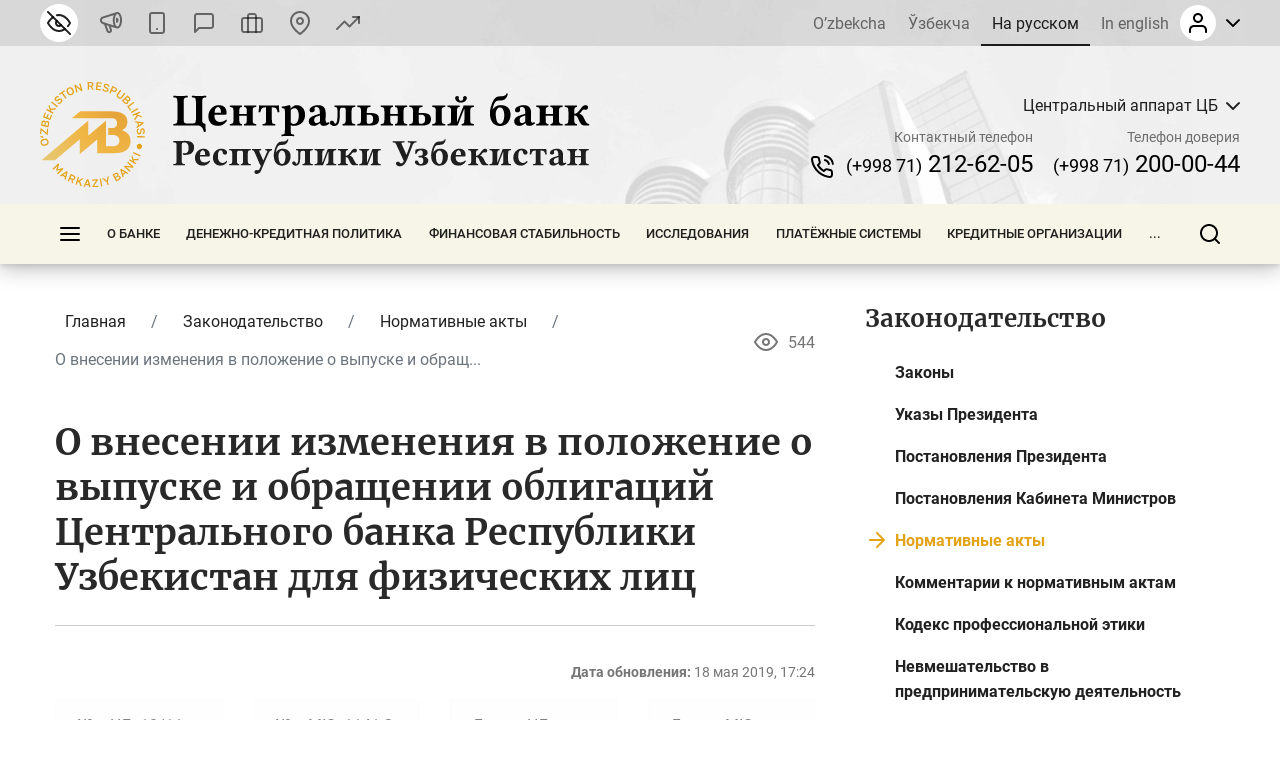

--- FILE ---
content_type: text/html; charset=UTF-8
request_url: https://cbu.uz/ru/documents/3315/37151/
body_size: 40475
content:
<!DOCTYPE html>
<html lang="ru" data-site-dir="/ru/">
<head><meta http-equiv="X-UA-Compatible" content="IE=edge"><meta name="viewport" content="width=device-width, initial-scale=1"><title>О внесении изменения в положение о выпуске и обращении облигаций Центрального банка Республики Узбекистан для физических лиц - Центральный банк Республики Узбекистан</title><link rel="icon" href="/favicon.ico?v2" type="image/x-icon"><link rel="shortcut icon" href="/favicon.ico?v2" type="image/x-icon"><link href="/bitrix/templates/main/css/jquery.reject-1.1.0.min.css" type="text/css" rel="stylesheet" data-skip-moving="true">
<meta http-equiv="Content-Type" content="text/html; charset=UTF-8" />
<meta name="robots" content="index, follow" />
<script data-skip-moving="true">(function(w, d, n) {var cl = "bx-core";var ht = d.documentElement;var htc = ht ? ht.className : undefined;if (htc === undefined || htc.indexOf(cl) !== -1){return;}var ua = n.userAgent;if (/(iPad;)|(iPhone;)/i.test(ua)){cl += " bx-ios";}else if (/Windows/i.test(ua)){cl += ' bx-win';}else if (/Macintosh/i.test(ua)){cl += " bx-mac";}else if (/Linux/i.test(ua) && !/Android/i.test(ua)){cl += " bx-linux";}else if (/Android/i.test(ua)){cl += " bx-android";}cl += (/(ipad|iphone|android|mobile|touch)/i.test(ua) ? " bx-touch" : " bx-no-touch");cl += w.devicePixelRatio && w.devicePixelRatio >= 2? " bx-retina": " bx-no-retina";if (/AppleWebKit/.test(ua)){cl += " bx-chrome";}else if (/Opera/.test(ua)){cl += " bx-opera";}else if (/Firefox/.test(ua)){cl += " bx-firefox";}ht.className = htc ? htc + " " + cl : cl;})(window, document, navigator);</script>


<link href="/bitrix/js/ui/design-tokens/dist/ui.design-tokens.min.css?172977453223463" type="text/css"  rel="stylesheet" />
<link href="/bitrix/js/ui/fonts/opensans/ui.font.opensans.min.css?16778425832320" type="text/css"  rel="stylesheet" />
<link href="/bitrix/js/main/popup/dist/main.popup.bundle.min.css?174619173226589" type="text/css"  rel="stylesheet" />
<link href="/bitrix/js/altasib.errorsend/css/window.css?1694603798910" type="text/css"  rel="stylesheet" />
<link href="/bitrix/cache/css/s1/main/template_2a6166a86f935b504435549cf520cd8a/template_2a6166a86f935b504435549cf520cd8a_v1.css?1768569998791897" type="text/css"  data-template-style="true" rel="stylesheet" />







<meta property="fb:app_id" content="1917364465060952"><meta property="og:title" content="О внесении изменения в положение о выпуске и обращении облигаций Центрального банка Республики Узбекистан для физических лиц"><meta property="og:type" content="article"><meta property="og:url" content="https://cbu.uz/ru/documents/3315/37151/"><meta property="og:image" content="https://cbu.uz/upload/media/images/social.jpg"><meta property="og:site_name" content="Центральный банк Республики Узбекистан"><meta property="og:description" content=""><link rel="image_src" href="https://cbu.uz/upload/media/images/social.jpg">
</head>
<body class="lang-ru is-inner">
<div id="panel"></div>
<div class="page">
    <noindex>
    <div class="special-settings" style="z-index: 2000">
        <div class="special-settings-wrapper clearfix">
            <div class="a-fontsize">
                Размер шрифта:
                <a class="a-fontsize-small" data-set="fs-small" href="#" title="Уменьшенный размер шрифта">A</a>
                <a class="a-fontsize-normal a-current" href="#" data-set="fs-normal" title="Нормальный размер шрифта">A</a>
                <a class="a-fontsize-big" data-set="fs-big" href="#" title="Увеличенный размер шрифта">A</a>
            </div>
            <div class="a-scale">
                Масштаб:
                <a class="a-scale-small" data-set="scale-small" href="#" title="Уменьшенный масштаб 80%">A</a>
                <a class="a-scale-normal a-current" href="#" data-set="scale-normal" title="Нормальный масштаб 100%">A</a>
                <a class="a-scale-big" data-set="scale-big" href="#" title="Увеличенный масштаб 120%">A</a>
                <a class="a-scale-large" data-set="scale-large" href="#" title="Увеличенный масштаб 140%">A</a>
            </div>
            <div class="a-colors">
                Цвет:
                <a class="a-color1 a-current" data-set="color1" href="#" title="Черным по белому">A</a>
                <a class="a-color2" data-set="color2" href="#" title="Желтым по черному">A</a>
                <a class="a-color3" data-set="color3" href="#" title="_">A</a>
                <a class="a-color4" data-set="color4" href="#" title="_">A</a>
            </div>
            <div class="a-images">
                Изображения:
                <a class="a-images-on a-current" data-set="imageson" href="#" title="Вкл.">Вкл.</a>
                <a class="a-images-off" data-set="imagesoff" href="#" title="Выкл.">Выкл.</a>
            </div>
            <div class="norm-version">
                <a href="#" id="normalversion" data-set="normalversion" title="Обычная версия сайта">Обычная версия сайта</a>
            </div>
        </div>
        <div class="clr"></div>
    </div>
</noindex>    
    <div class="page__top">
        <header class="header">
    <div class="header__inner">

        <div class="header__link">
            <div class="container">
                <div class="header__row">
                    <div class="header__link_col">
                        <a class="visually_impaired" href="#" id="specialversion" title="Версия для слабовидящих" rel="nofollow">
                            <i></i>
                            <span>Версия для слабовидящих</span>
                        </a>
                        <a class="header__link_icon btn-gspeech" href="#" title="Звуковое сопровождение" data-toggle="modal" data-target="#myModalSpeech" rel="nofollow">
                            <i>
                                <svg class="ico_svg" viewBox="0 0 24 24" xmlns="http://www.w3.org/2000/svg">
                                    <use xlink:href="/bitrix/templates/main/img/sprite_icons.svg#icon__sound" xmlns:xlink="http://www.w3.org/1999/xlink"></use>
                                </svg>
                            </i>
                        </a>
                        <a class="header__link_icon btn-open-adaptive" id="btn-open-adaptive" href="#" title="Мобильная версия" rel="nofollow">
                            <i>
                                <svg class="ico_svg" viewBox="0 0 24 24" xmlns="http://www.w3.org/2000/svg">
                                    <use xlink:href="/bitrix/templates/main/img/sprite_icons.svg#icon__smartphone" xmlns:xlink="http://www.w3.org/1999/xlink"></use>
                                </svg>
                            </i>
                        </a>
                        <a class="header__link_text" href="http://uforum.uz/forumdisplay.php?f=641" title="Форум">
                            <i>
                                <svg class="ico_svg" viewBox="0 0 24 24" xmlns="http://www.w3.org/2000/svg">
                                    <use xlink:href="/bitrix/templates/main/img/sprite_icons.svg#icon__message_square" xmlns:xlink="http://www.w3.org/1999/xlink"></use>
                                </svg>
                            </i>
                            <span>Форум</span>
                        </a>
                        <a class="header__link_text" href="/ru/services/online-reception/" title="Виртуальная приёмная">
                            <i>
                                <svg class="ico_svg" viewBox="0 0 24 24" xmlns="http://www.w3.org/2000/svg">
                                    <use xlink:href="/bitrix/templates/main/img/sprite_icons.svg#icon__briefcase" xmlns:xlink="http://www.w3.org/1999/xlink"></use>
                                </svg>
                            </i>
                            <span>Виртуальная приёмная</span>
                        </a>
                        <a class="header__link_text" href="/ru/contacts/" title="Контакты">
                            <i>
                                <svg class="ico_svg" viewBox="0 0 24 24" xmlns="http://www.w3.org/2000/svg">
                                    <use xlink:href="/bitrix/templates/main/img/sprite_icons.svg#icon__map_pin" xmlns:xlink="http://www.w3.org/1999/xlink"></use>
                                </svg>
                            </i>
                            <span>Контакты</span>
                        </a>
                        <a class="header__link_text header__link_homepage" href="/ru/arkhiv-kursov-valyut/" title="Курс валют">
                            <i>
                                <svg class="ico_svg" viewBox="0 0 24 24" xmlns="http://www.w3.org/2000/svg">
                                    <use xlink:href="/bitrix/templates/main/img/sprite_icons.svg#icon__signal_cellular" xmlns:xlink="http://www.w3.org/1999/xlink"></use>
                                </svg>
                            </i>
                            <span>Курс валют</span>
                        </a>
                    </div>
                    <div class="header__link_col">
                        <div class="header__lng js-lang-menu">
    <a href="/uz/documents/" data-lang="uz">O’zbekcha</a>
    <a href="/oz/documents/" data-lang="oz">Ўзбекча</a>
    <a class="active" href="/ru/documents/" data-lang="ru">На русском</a>
    <a href="/en/documents/" data-lang="en">In english</a>
</div>                        
<div id="auth-form" class="bx-system-auth-form ym-hide-content">


    
    <div class="header_auth">
        <div class="header_auth__label">
                        <div class="header_auth__label_avatar">
                <i>
                    <svg class="ico_svg" viewBox="0 0 24 24" xmlns="http://www.w3.org/2000/svg">
                        <use xlink:href="/bitrix/templates/main/img/sprite_icons.svg#icon__user" xmlns:xlink="http://www.w3.org/1999/xlink"></use>
                    </svg>
                </i>
            </div>
            <div class="header_auth__label_arrow">
                <svg class="ico_svg" viewBox="0 0 14 8" xmlns="http://www.w3.org/2000/svg">
                    <use xlink:href="/bitrix/templates/main/img/sprite_icons.svg#icon__chevron_down" xmlns:xlink="http://www.w3.org/1999/xlink"></use>
                </svg>
            </div>
        </div>
        <div class="header_auth__content">
            <div class="header_auth__form">
                <div class="header_auth__title">
                    <i>
                        <svg class="ico_svg" viewBox="0 0 24 24" xmlns="http://www.w3.org/2000/svg">
                            <use xlink:href="/bitrix/templates/main/img/sprite_icons.svg#icon__user" xmlns:xlink="http://www.w3.org/1999/xlink"></use>
                        </svg>
                    </i>
                    <span>Авторизация на сайте</span>
                </div>
                <form class="form" name="system_auth_form6zOYVN" method="post" target="_top" action="/ru/documents/3315/37151/?login=yes">
                                            <input type="hidden" name="backurl" value="/ru/documents/3315/37151/">
                                                            <input type="hidden" name="AUTH_FORM" value="Y">
                    <input type="hidden" name="TYPE" value="AUTH">

                    <div class="form-group">
                        <input type="text" class="form-control ym-disable-keys" placeholder="Логин" name="USER_LOGIN" maxlength="50" value="" size="17">
                    </div>
                    <div class="form-group">
                        <input type="password" name="USER_PASSWORD" maxlength="50" size="17" class="form-control ym-disable-keys" placeholder="Пароль">
                        <i class="pass_view">
                            <svg class="ico_svg" viewBox="0 0 24 24" xmlns="http://www.w3.org/2000/svg">
                                <use xlink:href="/bitrix/templates/main/img/sprite_icons.svg#icon__help_circle" xmlns:xlink="http://www.w3.org/1999/xlink"></use>
                            </svg>
                                                        <a href="/ru/auth/?forgot_password=yes&amp;backurl=%2Fru%2Fdocuments%2F3315%2F37151%2F" class="pass_forgot">Забыли свой пароль?</a>
                                                    </i>
                    </div>
                                                                <div class="form-group">
                            <label for="USER_REMEMBER_frm_iIjGFB" class="form_checkbox" title="Запомнить меня на этом компьютере">
                                <input type="checkbox" id="USER_REMEMBER_frm_iIjGFB" name="USER_REMEMBER" value="Y">
                                <span>Запомнить меня</span>
                            </label>
                        </div>
                                                            <div class="form-group">
                                                <input type="submit" class="btn btn-primary btn-sm text-uppercase" name="Login" value="Войти">
                    </div>
                                        <div class="text-center">
                        <noindex><a href="/ru/auth/?register=yes&amp;backurl=%2Fru%2Fdocuments%2F3315%2F37151%2F" class="header_auth__reg">
                            <span>Регистрация</span>
                            <i class="base">
                                <svg class="ico_svg" viewBox="0 0 24 24" xmlns="http://www.w3.org/2000/svg">
                                    <use xlink:href="/bitrix/templates/main/img/sprite_icons.svg#icon__help_circle" xmlns:xlink="http://www.w3.org/1999/xlink"></use>
                                </svg>
                            </i>
                            <i class="hover">
                                <svg class="ico_svg" viewBox="0 0 24 24" xmlns="http://www.w3.org/2000/svg">
                                    <use xlink:href="/bitrix/templates/main/img/sprite_icons.svg#icon__arrow_right" xmlns:xlink="http://www.w3.org/1999/xlink"></use>
                                </svg>
                            </i>
                        </a></noindex>
                    </div>
                                    </form>
            </div>
        </div>
    </div>

</div>                    </div>
                </div>
            </div>
        </div>

        <div class="header__base">
            <div class="container">
                <div class="header__row">

                    <a class="header__toggle header__base_toggle nav_toggle"><span></span></a>
                    <a class="header__logo" href="/ru/">
                        <img src="/bitrix/templates/main/img/logo-ru.svg" class="img_fluid" alt="">
                    </a>
                    <div class="header_search">
                        <div class="header_search__button">
                            <i>
                                <svg class="ico_svg" viewBox="0 0 20 20" xmlns="http://www.w3.org/2000/svg">
                                    <use xlink:href="/bitrix/templates/main/img/sprite_icons.svg#icon__search" xmlns:xlink="http://www.w3.org/1999/xlink"></use>
                                </svg>
                            </i>
                        </div>
                        
<div class="header_search__input">
        <form action="/ru/search/index.php">
        <input class="form-control" type="text" name="q" maxlength="50"  placeholder="Поиск по сайту..." autocomplete="off">
    </form>
</div>

                    </div>

                                                            
            <div class="header__content">
            <div class="header__content_item">
                <div class="branch">
                    <div class="branch__heading">
                        <span class="branch__heading_name js-branch-name">Центральный аппарат ЦБ</span>
                        <i>
                            <svg class="ico_svg" viewBox="0 0 14 8" xmlns="http://www.w3.org/2000/svg">
                                <use xlink:href="/bitrix/templates/main/img/sprite_icons.svg#icon__chevron_down" xmlns:xlink="http://www.w3.org/1999/xlink"></use>
                            </svg>
                        </i>
                    </div>
                    <div class="branch__content js-branchs-list">
                                                <a href="#" class="active" data-id="1" data-url="/ru/about/central-office/" data-phone="(+998 71) 212-62-05" data-helpline-phone="(+998 71) 200-00-44"><span>Центральный аппарат ЦБ</span></a>
                                                <a href="#" data-id="70468" data-url="/ru/about/central-office/regional/gu-cbu-karakalpakstan/" data-phone="(61) 224-22-26" data-helpline-phone="(61) 224-22-26"><span>ГУ ЦБ по Республике Каракалпакстан</span></a>
                                                <a href="#" data-id="70469" data-url="/ru/about/central-office/regional/gu-cbu-andijan/" data-phone="(+998 74) 228-46-00" data-helpline-phone="(+998 74) 228-46-00"><span>ГУ ЦБ по Андижанской области</span></a>
                                                <a href="#" data-id="73979" data-url="/ru/about/central-office/regional/glavnoe-upravlenie-tsentralnogo-banka-po-bukharskoy-oblasti/" data-phone="65 223-26-07" data-helpline-phone="65 223-26-07"><span>ГУ ЦБ по Бухарской области</span></a>
                                                <a href="#" data-id="73980" data-url="/ru/about/central-office/regional/glavnoe-upravlenie-tsentralnogo-banka-po-dzhizakskoy-oblasti/" data-phone="(+998 72) 226-44-17" data-helpline-phone="(72) 226-49-15"><span>ГУ ЦБ по Джизакской области</span></a>
                                                <a href="#" data-id="73981" data-url="/ru/about/central-office/regional/glavnoe-upravlenie-tsentralnogo-banka-po-kashkadarinskoy-oblasti/" data-phone="(75) 221-16-55" data-helpline-phone="(75) 221-16-55"><span>ГУ ЦБ по Кашкадарьинской области</span></a>
                                                <a href="#" data-id="73982" data-url="/ru/about/central-office/regional/glavnoe-upravlenie-tsentralnogo-banka-po-navoiyskoy-oblasti/" data-phone="(+998 79) 221-70-36" data-helpline-phone="(+998 79) 221-70-36"><span>ГУ ЦБ по Навоийской области</span></a>
                                                <a href="#" data-id="73983" data-url="/ru/about/central-office/regional/glavnoe-upravlenie-tsentralnogo-banka-po-namanganskoy-oblasti/" data-phone="(69) 227-05-12" data-helpline-phone="(69) 227-05-12"><span>ГУ ЦБ по Наманганской области</span></a>
                                                <a href="#" data-id="73984" data-url="/ru/about/central-office/regional/glavnoe-upravlenie-tsentralnogo-banka-po-samarkandskoy-oblasti/" data-phone="(66) 233-37-02" data-helpline-phone="(66) 233-37-02"><span>ГУ ЦБ по Самаркандской области</span></a>
                                                <a href="#" data-id="73985" data-url="/ru/about/central-office/regional/glavnoe-upravlenie-tsentralnogo-banka-po-syrdarinskoy-oblasti/" data-phone="(+998 67) 235-10-11" data-helpline-phone="+998 95 510-34-53"><span>ГУ ЦБ по Сырдарьинской области</span></a>
                                                <a href="#" data-id="73986" data-url="/ru/about/central-office/regional/glavnoe-upravlenie-tsentralnogo-banka-po-surkhandarinskoy-oblasti/" data-phone="(76) 224-23-37" data-helpline-phone="(76) 224-23-37"><span>ГУ ЦБ по Сурхандарьинской области</span></a>
                                                <a href="#" data-id="73987" data-url="/ru/about/central-office/regional/glavnoe-upravlenie-tsentralnogo-banka-po-tashkentskoy-oblasti/" data-phone="(+998 71) 244-55-52" data-helpline-phone="(71) 244-73-25"><span>ГУ ЦБ по Ташкентской области</span></a>
                                                <a href="#" data-id="73988" data-url="/ru/about/central-office/regional/glavnoe-upravlenie-tsentralnogo-banka-po-ferganskoy-oblasti/" data-phone="(73) 244-35-63" data-helpline-phone="(73) 244-35-63"><span>ГУ ЦБ по Ферганской области</span></a>
                                                <a href="#" data-id="73989" data-url="/ru/about/central-office/regional/glavnoe-upravleniya-tsentralnogo-banka-po-khorezmskoy-oblasti/" data-phone="(+998 62) 224-58-08" data-helpline-phone="(62) 224-58-31"><span>ГУ ЦБ по Хорезмской области</span></a>
                                                <a href="#" data-id="73990" data-url="/ru/about/central-office/regional/glavnoe-upravlenie-tsentralnogo-banka-po-gorodu-tashkentu/" data-phone="(71) 212-61-87" data-helpline-phone="(71) 212-61-87"><span>ГУ ЦБ по г. Ташкенту</span></a>
                                                                    </div>
                </div>
            </div>
            <div class="header__content_item">
                <div class="header__contact">
                    <div class="header__contact_item">
                        <span>Контактный телефон</span>
                        <a href="tel:+998712126205" class="js-branch-phone"><small>(+998 71)</small>  212-62-05</a>
                    </div>
                    <div class="header__contact_item">
                        <span>Телефон доверия</span>
                        <a href="/ru/services/citizens/helpline/" class="js-branch-helpline-phone"><small>(+998 71)</small>  200-00-44</a>
                    </div>
                </div>
            </div>
        </div>

                                            </div>
            </div>
        </div>

        <div class="header__nav" data-spy="affix" data-offset-top="200" data-offset-bottom="200">
            <div class="container megamenu-container-etalon"></div>
            <div class="container">
                <div class="header__nav_wrap megamenu">
                    <a href="#" class="header__toggle nav_toggle"><span></span></a>

                    <ul class="header__nav_menu"><li class="nav_dropdown "><a href="/ru/about/" class="dropnav_toggle">О банке</a><div class="subnav"><div class="subnav__group subnav__group_01 active"><div class="subnav__container"><div class="subnav__col"><div class="subnav__item"><div class="subnav__title"><a href="/ru/about/functions/">Правовой статус, цели, функции, ценности и миссия</a></div></div><div class="subnav__item"><div class="subnav__title"><a href="/ru/about/history/">История банковской системы</a></div></div><div class="subnav__item"><div class="subnav__title"><a href="/ru/about/management/">Правление</a></div></div></div><div class="subnav__col"><div class="subnav__item"><div class="subnav__title"><a href="/ru/about/executive-directors/">Генеральные директора</a></div></div><div class="subnav__item"><div class="subnav__title"><a href="/ru/about/advisors/">Советники</a></div></div><div class="subnav__item"><div class="subnav__title"><a href="/ru/about/central-office/">Структура банка</a></div><ul class="subnav__menu"><li><a href="/ru/about/central-office/divisions/">Структурные подразделения</a></li><li><a href="/ru/about/central-office/regional/">Территориальные подразделения</a></li><li><a href="/ru/about/central-office/subordinate/">Подведомственные организации</a></li></ul></div></div><div class="subnav__col"><div class="subnav__item"><div class="subnav__title"><a href="/ru/about/international-cooperation/">Международное сотрудничество</a></div></div><div class="subnav__item"><div class="subnav__title"><a href="/ru/about/cooperation-organizations/">Сотрудничество с государственными и общественными организациями</a></div></div><div class="subnav__item"><div class="subnav__title"><a href="/ru/about/vacancies/">Карьера</a></div><ul class="subnav__menu"><li><a href="/ru/about/vacancies/personnel-policy/">Политика управления персоналом</a></li><li><a href="/ru/about/vacancies/list/">Открытые вакансии</a></li><li><a href="/ru/about/vacancies/youth-union/">Совет лидеров молодежи Центрального банка Республики Узбекистан</a></li><li><a href="/ru/about/vacancies/scholarship/">Стипендия Центрального банка</a></li></ul></div></div><div class="subnav__col"><div class="subnav__item"><div class="subnav__title"><a href="/ru/about/gender/">Вопросы гендерного равенства</a></div><ul class="subnav__menu"><li><a href="/ru/about/gender/events/">Мероприятия</a></li><li><a href="/ru/about/gender/comission-members/">Консультативный совет</a></li><li><a href="/ru/about/gender/documents/">Документы</a></li></ul></div><div class="subnav__item"><div class="subnav__title"><a href="/ru/about/public-council/">Общественный совет</a></div><ul class="subnav__menu"><li><a href="/ru/about/public-council/events/">Мероприятия</a></li><li><a href="/ru/about/public-council/council-members/">Члены совета</a></li><li><a href="/ru/about/public-council/documents/">Документы</a></li></ul></div><div class="subnav__item"><div class="subnav__title"><a href="/ru/about/open-activity/">Открытая деятельность</a></div><ul class="subnav__menu"><li><a href="/ru/about/open-activity/public-procurement/">Информация о государственных закупках</a></li><li><a href="/ru/about/open-activity/work-plan/">План работ</a></li></ul></div></div></div></div></div></li><li class="nav_dropdown "><a href="/ru/monetary-policy/" class="dropnav_toggle">Денежно-кредитная политика</a><div class="subnav"><div class="subnav__group subnav__group_01 active"><div class="subnav__container"><div class="subnav__col"><div class="subnav__item"><div class="subnav__title"><a href="/ru/monetary-policy/concept/">Цель и принципы денежно-кредитной политики</a></div></div><div class="subnav__item"><div class="subnav__title"><a href="/ru/monetary-policy/refinancing-rate/">Основная ставка</a></div><ul class="subnav__menu"><li><a href="/ru/monetary-policy/refinancing-rate/schedule-of-meetings/">График заседаний Правления по рассмотрению основной ставки</a></li></ul></div><div class="subnav__item"><div class="subnav__title"><a href="/ru/monetary-policy/money-market-operations/">Операции на денежном рынке</a></div><ul class="subnav__menu"><li><a href="/ru/monetary-policy/money-market-operations/interbank-money-market/">Межбанковский денежный рынок</a></li><li><a href="/ru/monetary-policy/money-market-operations/interbank-repo-market/">Межбанковский рынок РЕПО</a></li><li><a href="/ru/monetary-policy/money-market-operations/aggregate-liquidity/">Общая ликвидность банковской системы</a></li><li><a href="/ru/monetary-policy/money-market-operations/uzonia/">UZONIA</a></li></ul></div></div><div class="subnav__col"><div class="subnav__item"><div class="subnav__title"><a href="/ru/monetary-policy/publications/">Публикации денежно-кредитной политики</a></div><ul class="subnav__menu"><li><a href="/ru/monetary-policy/publications/press-releases/">Пресс-релиз</a></li><li><a href="/ru/monetary-policy/publications/reviews/">Доклад ДКП</a></li><li><a href="/ru/monetary-policy/publications/trend/">Основные направления ДКП</a></li><li><a href="/ru/monetary-policy/publications/money-market/">Обзор денежного рынка и ликвидности</a></li></ul></div><div class="subnav__item"><div class="subnav__title"><a href="/ru/monetary-policy/operations/">Основные операции денежно-кредитной политики</a></div><ul class="subnav__menu"><li><a href="/ru/monetary-policy/operations/about/">Что такое денежно-кредитные операции?</a></li><li><a href="/ru/monetary-policy/operations/absorb-liquidity/">Операции по абсорбированию ликвидности</a></li><li><a href="/ru/monetary-policy/operations/provide-liquidity/">Операции по предоставлению ликвидности</a></li><li><a href="/ru/monetary-policy/operations/fiscal-agent/">Операции фискального агента</a></li><li><a href="/ru/monetary-policy/operations/advertisement/">Объявления о проведении операций</a></li></ul></div><div class="subnav__item"><div class="subnav__title"><a href="/ru/monetary-policy/local-currency-yield-curve/">Кривая доходности</a></div></div></div><div class="subnav__col"><div class="subnav__item"><div class="subnav__title"><a href="/ru/monetary-policy/standards-required-reserves/">Обязательные резервы</a></div><ul class="subnav__menu"><li><a href="/ru/monetary-policy/standards-required-reserves/schedule/">Календарь хранения и расчетного периода обязательных резервов</a></li></ul></div><div class="subnav__item"><div class="subnav__title"><a href="/ru/monetary-policy/inflationary-expectations/">Инфляционные ожидания населения и предприятий</a></div><ul class="subnav__menu"><li><a href="/ru/monetary-policy/inflationary-expectations/survey-results/">Результаты опроса об инфляционных ожиданиях и ощущаемой инфляции</a></li></ul></div><div class="subnav__item"><div class="subnav__title"><a href="/ru/monetary-policy/annual-inflation/">Динамика инфляции</a></div><ul class="subnav__menu"><li><a href="/ru/monetary-policy/annual-inflation/components/">Компоненты инфляции</a></li><li><a href="/ru/monetary-policy/annual-inflation/types/">Продовольственная, непродовольственная и сервисная инфляция</a></li><li><a href="/ru/monetary-policy/annual-inflation/indicators/">Инфляция годовая, с начала года и месячная</a></li></ul></div></div><div class="subnav__col"><div class="subnav__item"><div class="subnav__title"><a href="/ru/monetary-policy/inflation-calculator/">Калькулятор инфляции</a></div></div><div class="subnav__item"><div class="subnav__title"><a href="/ru/monetary-policy/market/">Кодекс этики внутреннего валютного рынка</a></div></div></div></div></div></div></li><li class="nav_dropdown "><a href="/ru/financial-stability/" class="dropnav_toggle">Финансовая стабильность</a><div class="subnav"><div class="subnav__group subnav__group_01 active"><div class="subnav__container"><div class="subnav__col"><div class="subnav__item"><div class="subnav__title"><a href="/ru/financial-stability/about/">О финансовой стабильности</a></div></div><div class="subnav__item"><div class="subnav__title"><a href="/ru/financial-stability/report/">Обзор финансовой стабильности</a></div></div></div><div class="subnav__col"><div class="subnav__item"><div class="subnav__title"><a href="/ru/financial-stability/macroprudential-policy-strategy/">Основы макропруденциальной политики</a></div></div><div class="subnav__item"><div class="subnav__title"><a href="/ru/financial-stability/macroprudential-policy-tools/">Инструменты макропруденциальной политики</a></div><ul class="subnav__menu"><li><a href="/ru/financial-stability/macroprudential-policy-tools/capital-conservation-buffer/">Консервационный буфер капитала</a></li><li><a href="/ru/financial-stability/macroprudential-policy-tools/countercyclical-capital-buffer/">Контрциклический буфер капитала</a></li><li><a href="/ru/financial-stability/macroprudential-policy-tools/buffer-for-systemically-important-banks/">Капитальный буфер для системно значимых банков</a></li></ul></div></div><div class="subnav__col"><div class="subnav__item"><div class="subnav__title"><a href="/ru/financial-stability/research-analysis/">Исследования и анализы</a></div></div><div class="subnav__item"><div class="subnav__title"><a href="/ru/financial-stability/banks-list/">Системно значимые банки</a></div><ul class="subnav__menu"><li><a href="/ru/financial-stability/banks-list/procedure/">Порядок определения системно значимых банков</a></li><li><a href="/ru/financial-stability/banks-list/list/">Перечень системно значимых банков</a></li></ul></div></div><div class="subnav__col"><div class="subnav__item"><div class="subnav__title"><a href="/ru/financial-stability/press-releases/">Пресс-релизы</a></div></div></div></div></div></div></li><li class="nav_dropdown "><a href="/ru/research/" class="dropnav_toggle">Исследования</a><div class="subnav"><div class="subnav__group subnav__group_01 active"><div class="subnav__container"><div class="subnav__col"><div class="subnav__item"><div class="subnav__title"><a href="/ru/research/council/">Научно-исследовательский совет</a></div></div><div class="subnav__item"><div class="subnav__title"><a href="/ru/research/agenda/">Программа исследований</a></div></div></div><div class="subnav__col"><div class="subnav__item"><div class="subnav__title"><a href="/ru/research/analytical-notes/">Аналитические материалы</a></div></div></div><div class="subnav__col"><div class="subnav__item"><div class="subnav__title"><a href="/ru/research/economic/">Экономические исследования</a></div></div></div><div class="subnav__col"><div class="subnav__item"><div class="subnav__title"><a href="/ru/research/hub/">Исследовательская площадка</a></div><ul class="subnav__menu"><li><a href="/ru/research/hub/news/">CBU Challenge</a></li><li><a href="/ru/research/hub/grants/">Гранты Центрального банка</a></li><li><a href="/ru/research/hub/fellowship/">Исследовательская стипендия</a></li><li><a href="/ru/research/hub/joint/">Совместные исследования</a></li><li><a href="/ru/research/hub/competition/">Конкурс Центрального банка</a></li></ul></div></div></div></div></div></li><li class="nav_dropdown "><a href="/ru/payment-systems/" class="dropnav_toggle">Платёжные системы</a><div class="subnav"><div class="subnav__group subnav__group_01 active"><div class="subnav__container"><div class="subnav__col"><div class="subnav__item"><div class="subnav__title"><a href="/ru/payment-systems/registers/">Реестры операторов платежных систем и платежных организаций</a></div><ul class="subnav__menu"><li><a href="/ru/payment-systems/registers/operators-of-payment-systems/">Операторы платежных систем</a></li><li><a href="/ru/payment-systems/registers/payment-organizations/">Платёжные организации</a></li></ul></div><div class="subnav__item"><div class="subnav__title"><a href="/ru/payment-systems/history/">История развития платежной системы и информатизации</a></div></div></div><div class="subnav__col"><div class="subnav__item"><div class="subnav__title"><a href="/ru/payment-systems/interbank/">Межбанковская платежная система (МПС) ЦБ</a></div></div><div class="subnav__item"><div class="subnav__title"><a href="/ru/payment-systems/payment-documents/">Платежные документы</a></div></div></div><div class="subnav__col"><div class="subnav__item"><div class="subnav__title"><a href="/ru/payment-systems/interbank-calculations/">Межбанковские розничные платежные системы на основе банковских карт</a></div></div><div class="subnav__item"><div class="subnav__title"><a href="/ru/payment-systems/remote-banking-services/">Дистанционное банковское обслуживание</a></div></div></div><div class="subnav__col"><div class="subnav__item"><div class="subnav__title"><a href="/ru/payment-systems/clearing-operations/">Клиринговая система расчётов</a></div></div><div class="subnav__item"><div class="subnav__title"><a href="/ru/payment-systems/tariffs-for-payment-services/">Тарифы на платёжные услуги</a></div></div></div></div></div></div></li><li class="nav_dropdown "><a href="/ru/credit-organizations/" class="dropnav_toggle">Кредитные организации</a><div class="subnav"><div class="subnav__group subnav__group_01 active"><div class="subnav__container"><div class="subnav__col"><div class="subnav__item"><div class="subnav__title"><a href="/ru/credit-organizations/banks/">Коммерческие банки</a></div><ul class="subnav__menu"><li><a href="/ru/credit-organizations/banks/head-offices/">Головные офисы коммерческих банков</a></li><li><a href="/ru/credit-organizations/banks/branches/">Филиалы коммерческих банков</a></li><li><a href="/ru/credit-organizations/banks/atm/">Банкоматы</a></li><li><a href="/ru/credit-organizations/banks/exchange-offices/">Обменные пункты</a></li><li><a href="/ru/credit-organizations/banks/rating-scores/">Рейтинговые оценки</a></li></ul></div><div class="subnav__item"><div class="subnav__title"><a href="/ru/credit-organizations/microcredit/">Микрофинансовые организации</a></div></div></div><div class="subnav__col"><div class="subnav__item"><div class="subnav__title"><a href="/ru/credit-organizations/pawn-shops/">Ломбарды</a></div></div><div class="subnav__item"><div class="subnav__title"><a href="/ru/credit-organizations/offices-foreign-banks/">Представительства иностранных банков</a></div></div></div><div class="subnav__col"><div class="subnav__item"><div class="subnav__title"><a href="/ru/credit-organizations/licensing/">Порядок лицензирования</a></div></div></div><div class="subnav__col"><div class="subnav__item"><div class="subnav__title"><a href="/ru/credit-organizations/auditors/">Реестр аудиторов, имеющих сертификат на право проведения аудиторских проверок</a></div></div></div></div></div></div></li><li class="nav_dropdown "><a href="/ru/statistics/" class="dropnav_toggle">Статистика</a><div class="subnav"><div class="subnav__group subnav__group_01 active"><div class="subnav__container"><div class="subnav__col"><div class="subnav__item"><div class="subnav__title"><a href="/ru/statistics/dks/">Денежно-кредитная и финансовая статистика</a></div></div><div class="subnav__item"><div class="subnav__title"><a href="/ru/statistics/bankstats/">Показатели деятельности банковской системы</a></div></div><div class="subnav__item"><div class="subnav__title"><a href="/ru/statistics/credit/">Показатели небанковских кредитных организаций</a></div></div></div><div class="subnav__col"><div class="subnav__item"><div class="subnav__title"><a href="/ru/statistics/paysistem/">Показатели платежной системы</a></div></div><div class="subnav__item"><div class="subnav__title"><a href="/ru/statistics/intlreserves/">Международные резервы Республики Узбекистан</a></div></div><div class="subnav__item"><div class="subnav__title"><a href="/ru/statistics/bop/">Платёжный баланс, международная инвестиционная позиция и внешней долг Республики Узбекистан</a></div></div></div><div class="subnav__col"><div class="subnav__item"><div class="subnav__title"><a href="/ru/statistics/financing/">Финансирование коммерческими банками инвестиционных проектов  </a></div></div><div class="subnav__item"><div class="subnav__title"><a href="/ru/statistics/buleten/">Статистический бюллетень Центрального банка</a></div></div><div class="subnav__item"><div class="subnav__title"><a href="/ru/statistics/e-gdds/data/">Расширенная Общая Система Распространения Данных (р-ОСРД)</a></div></div></div><div class="subnav__col"><div class="subnav__item"><div class="subnav__title"><a href="/ru/statistics/calendar-statistical-data/">Календарь публикации статистических данных на официальном веб-сайте</a></div></div><div class="subnav__item"><div class="subnav__title"><a href="/ru/statistics/calendar/">Календарь публикации данных в рамках р-ОСРД</a></div></div></div></div></div></div></li><li class="nav_dropdown "><a href="/ru/services/open_data/" class="dropnav_toggle">Открытые данные</a><div class="subnav"><div class="subnav__group subnav__group_01 active"><div class="subnav__container"><div class="subnav__col"><div class="subnav__item"><div class="subnav__title"><a href="/ru/services/open_data/portal/">Перечень данных из портала открытых данных</a></div></div></div><div class="subnav__col"><div class="subnav__item"><div class="subnav__title"><a href="/ru/services/open_data/information/">Открытые данные по УП-6247</a></div></div></div><div class="subnav__col"><div class="subnav__item"><div class="subnav__title"><a href="/ru/services/open_data/openness-rates/">Показатели открытости деятельности Центрального банка</a></div></div></div></div></div></div></li><li class="nav_dropdown "><a href="/ru/press_center/" class="dropnav_toggle">Пресс-центр</a><div class="subnav"><div class="subnav__group subnav__group_01 active"><div class="subnav__container"><div class="subnav__col"><div class="subnav__item"><div class="subnav__title"><a href="/ru/press_center/news/">Новости</a></div></div><div class="subnav__item"><div class="subnav__title"><a href="/ru/press_center/reviews/">Обзоры</a></div></div><div class="subnav__item"><div class="subnav__title"><a href="/ru/press_center/releases/">Пресс-релизы</a></div></div><div class="subnav__item"><div class="subnav__title"><a href="/ru/press_center/adverts/">Объявления и тендеры</a></div></div></div><div class="subnav__col"><div class="subnav__item"><div class="subnav__title"><a href="/ru/press_center/reports/">Выступления и доклады</a></div></div><div class="subnav__item"><div class="subnav__title"><a href="/ru/press_center/presentations/">Презентации</a></div></div><div class="subnav__item"><div class="subnav__title"><a href="/ru/press_center/calendar-publications/">Календарь публикаций и пресс-конференций</a></div></div><div class="subnav__item"><div class="subnav__title"><a href="/ru/press_center/online/">Онлайн трансляция</a></div></div></div><div class="subnav__col"><div class="subnav__item"><div class="subnav__title"><a href="/ru/press_center/media_library/">Медиатека</a></div><ul class="subnav__menu"><li><a href="/ru/press_center/media_library/photo_gallery/">Фотогалерея</a></li><li><a href="/ru/press_center/media_library/video/">Видео</a></li></ul></div><div class="subnav__item"><div class="subnav__title"><a href="/ru/press_center/press-service/">Пресс-служба</a></div></div><div class="subnav__item"><div class="subnav__title"><a href="/ru/press_center/expert-explanation/">Пояснения эксперта</a></div></div></div><div class="subnav__col"><div class="subnav__item"><div class="subnav__title"><a href="/ru/press_center/articles-and-interviews/">Статьи и интервью</a></div></div><div class="subnav__item"><div class="subnav__title"><a href="/ru/press_center/question_answer/">Часто задаваемые вопросы (+FAQ защита прав потребителей)</a></div></div><div class="subnav__item"><div class="subnav__title"><a href="/ru/press_center/media-plan/">Медиа план</a></div></div></div></div></div></div></li><li class="nav_dropdown "><a href="/ru/publications/" class="dropnav_toggle">Публикации</a><div class="subnav"><div class="subnav__group subnav__group_01 active"><div class="subnav__container"><div class="subnav__col"><div class="subnav__item"><div class="subnav__title"><a href="/ru/publications/annual-report/">Годовой отчет Центрального банка</a></div></div></div><div class="subnav__col"><div class="subnav__item"><div class="subnav__title"><a href="/ru/statistics/buleten/">Статистический бюллетень Центрального банка</a></div></div></div><div class="subnav__col"><div class="subnav__item"><div class="subnav__title"><a href="/ru/publications/survey-results/">Результаты опроса предприятий реального сектора экономики</a></div></div></div><div class="subnav__col"><div class="subnav__item"><div class="subnav__title"><a href="/ru/publications/balance-of-payments/">Платёжный баланс, международная инвестиционная позиция и внешней долг Республики Узбекистан</a></div></div></div></div></div></div></li><li class="nav_dropdown "><a href="/ru/documents/" class="dropnav_toggle">Законодательство</a><div class="subnav"><div class="subnav__group subnav__group_01 active"><div class="subnav__container"><div class="subnav__col"><div class="subnav__item"><div class="subnav__title"><a href="/ru/documents/3311/">Законы</a></div></div><div class="subnav__item"><div class="subnav__title"><a href="/ru/documents/3312/">Указы Президента</a></div></div><div class="subnav__item"><div class="subnav__title"><a href="/ru/documents/3313/">Постановления Президента</a></div></div></div><div class="subnav__col"><div class="subnav__item"><div class="subnav__title"><a href="/ru/documents/3314/">Постановления Кабинета Министров</a></div></div><div class="subnav__item"><div class="subnav__title"><a href="/ru/documents/3315/">Нормативные акты</a></div></div><div class="subnav__item"><div class="subnav__title"><a href="/ru/documents/3316/">Комментарии к нормативным актам</a></div></div></div><div class="subnav__col"><div class="subnav__item"><div class="subnav__title"><a href="/ru/documents/3317/">Кодекс профессиональной этики</a></div></div><div class="subnav__item"><div class="subnav__title"><a href="/ru/documents/3344/">Невмешательство в предпринимательскую деятельность</a></div></div><div class="subnav__item"><div class="subnav__title"><a href="/ru/documents/4659/">Оценка регуляторного воздействия</a></div></div></div><div class="subnav__col"><div class="subnav__item"><div class="subnav__title"><a href="/ru/documents/izmenyonnie-dokumenti/">Нормативно правовые акты утратившие силу</a></div></div><div class="subnav__item"><div class="subnav__title"><a href="/ru/documents/list-projects-normative/">Список проектов нормативно-правовых актов</a></div></div></div></div></div></div></li><li class="nav_dropdown "><a href="/ru/banknotes-coins/" class="dropnav_toggle">Банкноты, Монеты и Золотые слитки</a><div class="subnav"><div class="subnav__group subnav__group_01 active"><div class="subnav__container"><div class="subnav__col"><div class="subnav__item"><div class="subnav__title"><a href="/ru/banknotes-coins/banknotes/">Банкноты</a></div></div></div><div class="subnav__col"><div class="subnav__item"><div class="subnav__title"><a href="/ru/banknotes-coins/coins/">Монеты</a></div></div></div><div class="subnav__col"><div class="subnav__item"><div class="subnav__title"><a href="/ru/banknotes-coins/commemorative-coins/">Памятные монеты</a></div><ul class="subnav__menu"><li><a href="/ru/banknotes-coins/commemorative-coins/information/">Информация о памятных монетах Центрального банка</a></li><li><a href="/ru/banknotes-coins/commemorative-coins/catalog/">Список реализуемых памятных монет</a></li><li><a href="/ru/banknotes-coins/commemorative-coins/price/">Цена реализации памятных монет</a></li><li><a href="/ru/banknotes-coins/commemorative-coins/points-sale/">Пункты продажи и обратного выкупа памятных монет</a></li><li><a href="/ru/banknotes-coins/commemorative-coins/balance/">Информация об остатках памятных монет</a></li><li><a href="/ru/banknotes-coins/commemorative-coins/storage/">Рекомендация по хранению памятных монет</a></li></ul></div></div><div class="subnav__col"><div class="subnav__item"><div class="subnav__title"><a href="/ru/banknotes-coins/gold-bars/">Золотые слитки</a></div><ul class="subnav__menu"><li><a href="/ru/banknotes-coins/gold-bars/info/">Информация о мерных слитках из золота</a></li><li><a href="/ru/banknotes-coins/gold-bars/list/">Образцы мерных слитков из золота и их специальных защитных упаковок</a></li><li><a href="/ru/banknotes-coins/gold-bars/prices/">Цены реализации и обратного выкупа мерных слитков из золота</a></li><li><a href="/ru/banknotes-coins/gold-bars/sale-and-buy-back-offices/">Пункты продажи и обратного выкупа мерных слитков из золота</a></li><li><a href="/ru/banknotes-coins/gold-bars/balance/">Информация об остатках мерных слитков</a></li></ul></div></div></div></div></div></li><li class="nav_dropdown "><a href="/ru/arkhiv-kursov-valyut/" class="dropnav_toggle">Архив курсов валют</a><div class="subnav"><div class="subnav__group subnav__group_01 active"><div class="subnav__container"><div class="subnav__col"><div class="subnav__item"><div class="subnav__title"><a href="/ru/arkhiv-kursov-valyut/index.php">Архив курсов валют</a></div></div><div class="subnav__item"><div class="subnav__title"><a href="/ru/arkhiv-kursov-valyut/dinamika-kursov-valyut/">Динамика курсов валют</a></div></div></div><div class="subnav__col"><div class="subnav__item"><div class="subnav__title"><a href="/ru/arkhiv-kursov-valyut/informer-kursa-valyut/">Информер курсов валют</a></div></div><div class="subnav__item"><div class="subnav__title"><a href="/ru/arkhiv-kursov-valyut/reference/">Справка о курсах валют</a></div></div></div><div class="subnav__col"><div class="subnav__item"><div class="subnav__title"><a href="/ru/arkhiv-kursov-valyut/veb-masteram/">Веб-мастерам</a></div></div><div class="subnav__item"><div class="subnav__title"><a href="https://cbu.uz/ru/arkhiv-kursov-valyut/xml/">В формате XML</a></div></div></div><div class="subnav__col"><div class="subnav__item"><div class="subnav__title"><a href="https://cbu.uz/ru/services/open_data/rates/csv/">В формате CSV</a></div></div><div class="subnav__item"><div class="subnav__title"><a href="https://cbu.uz/ru/arkhiv-kursov-valyut/json/">В формате JSON</a></div></div></div></div></div></div></li><li class="nav_dropdown "><a href="/ru/services/" class="dropnav_toggle">Интерактивные услуги</a><div class="subnav"><div class="subnav__group subnav__group_01 active"><div class="subnav__container"><div class="subnav__col"><div class="subnav__item"><div class="subnav__title"><a href="/ru/services/online-application/">Онлайн-формы заявлений</a></div></div><div class="subnav__item"><div class="subnav__title"><a href="https://pm.gov.uz/ru#/authorities/13/9223/_apply">Виртуальная приёмная Председателя</a></div></div><div class="subnav__item"><div class="subnav__title"><a href="/ru/services/government/">Государственные услуги</a></div></div><div class="subnav__item"><div class="subnav__title"><a href="/ru/services/regulations/">Регламент оказания государственных услуг</a></div></div></div><div class="subnav__col"><div class="subnav__item"><div class="subnav__title"><a href="/ru/services/results-of-applications/">Результаты и состояние обращений государственных услуг</a></div></div><div class="subnav__item"><div class="subnav__title"><a href="/ru/services/useful-links/">Полезные ссылки</a></div></div><div class="subnav__item"><div class="subnav__title"><a href="/ru/services/votes/">Опросы</a></div></div><div class="subnav__item"><div class="subnav__title"><a href="/ru/services/survey/">Анкетирование</a></div></div></div><div class="subnav__col"><div class="subnav__item"><div class="subnav__title"><a href="/ru/services/request-information/">Запрос на получение информации</a></div></div><div class="subnav__item"><div class="subnav__title"><a href="/ru/arkhiv-kursov-valyut/informer-kursa-valyut/">Информер курсов валют</a></div></div><div class="subnav__item"><div class="subnav__title"><a href="/ru/arkhiv-kursov-valyut/reference/">Справка о курсах валют</a></div></div></div><div class="subnav__col"><div class="subnav__item"><div class="subnav__title"><a href="/ru/services/open_data/">Открытые данные</a></div><ul class="subnav__menu"><li><a href="/ru/services/open_data/portal/">Перечень данных из портала открытых данных</a></li><li><a href="/ru/services/open_data/information/">Открытые данные по УП-6247</a></li><li><a href="/ru/services/open_data/openness-rates/">Показатели открытости деятельности Центрального банка</a></li></ul></div><div class="subnav__item"><div class="subnav__title"><a href="/ru/services/citizens/">Обращения физических и юридических лиц</a></div><ul class="subnav__menu"><li><a href="/ru/services/citizens/procedure/">Порядок рассмотрения обращений</a></li><li><a href="/ru/services/citizens/law/">Закон об обращениях физических и юридических лиц</a></li><li><a href="/ru/services/citizens/send/">Отправить обращение</a></li><li><a href="https://murojaat.gov.uz">Единая платформа по работе обращениями</a></li><li><a href="/ru/services/citizens/status/">Проверка статуса</a></li><li><a href="/ru/services/citizens/schedule-reception/">График приёма граждан</a></li><li><a href="/ru/services/citizens/statistics/">Статистика обращений</a></li><li><a href="/ru/services/citizens/request-for-information/">Запрос о получении информации</a></li><li><a href="/ru/services/citizens/helpline-commercial-banks/">Телефоны доверия коммерческих банков</a></li><li><a href="/ru/services/citizens/helpline/">Телефон доверия</a></li></ul></div><div class="subnav__item"><div class="subnav__title"><a href="/ru/services/task-execution-states/">Исполнительская дисциплина</a></div></div></div></div></div></div></li><li class="nav_dropdown "><a href="/ru/egovernment/" class="dropnav_toggle">Электронное правительство</a><div class="subnav"><div class="subnav__group subnav__group_01 active"><div class="subnav__container"><div class="subnav__col"><div class="subnav__item"><div class="subnav__title"><a href="/ru/egovernment/role/">Роль и характер участия ЦБ в системе «Электронное правительство»</a></div></div></div><div class="subnav__col"><div class="subnav__item"><div class="subnav__title"><a href="/ru/egovernment/events/">Мероприятия, проводимые в рамках участия в системе «Электронное правительство»</a></div></div></div><div class="subnav__col"><div class="subnav__item"><div class="subnav__title"><a href="/ru/egovernment/bpr/">Обзор передовой международной практики совершенствования порядка оказания государственных услуг (BPR)</a></div></div></div></div></div></div></li><li class=""><a href="/ru/other-resources/">Другие ресурсы</a></li><li class=""><a href="/ru/government-programs/">Государственные программы</a></li><li class="nav_dropdown "><a href="/ru/consumer-protection/" class="dropnav_toggle">Защита прав потребителей банковских услуг</a><div class="subnav"><div class="subnav__group subnav__group_01 active"><div class="subnav__container"><div class="subnav__col"><div class="subnav__item"><div class="subnav__title"><a href="/ru/consumer-protection/reminder-of-consumer-banking-services/">Памятка потребителя банковских услуг</a></div></div></div></div></div></div></li><li class="nav_dropdown "><a href="/ru/anti-corruption/" class="dropnav_toggle">Противодействие коррупции</a><div class="subnav"><div class="subnav__group subnav__group_01 active"><div class="subnav__container"><div class="subnav__col"><div class="subnav__item"><div class="subnav__title"><a href="/ru/anti-corruption/documents/">Нормативные документы Центрального банка Республики Узбекистан по противодействия коррупции</a></div></div><div class="subnav__item"><div class="subnav__title"><a href="/ru/anti-corruption/send/">Отправить сообщения о коррупционных действиях сотрудников Центрального Банка</a></div></div></div><div class="subnav__col"><div class="subnav__item"><div class="subnav__title"><a href="/ru/anti-corruption/events/">Мероприятия</a></div></div><div class="subnav__item"><div class="subnav__title"><a href="/ru/anti-corruption/communication-channels/">Каналы связи</a></div></div></div><div class="subnav__col"><div class="subnav__item"><div class="subnav__title"><a href="/ru/anti-corruption/handouts/">Раздаточные материалы</a></div></div><div class="subnav__item"><div class="subnav__title"><a href="/ru/anti-corruption/articles/">Статьи</a></div></div></div><div class="subnav__col"><div class="subnav__item"><div class="subnav__title"><a href="/ru/anti-corruption/presentations/">Презентации</a></div></div></div></div></div></div></li><li class="nav_dropdown "><a href="/ru/cert/" class="dropnav_toggle">Центр кибербезопасности CERT-CBU</a><div class="subnav"><div class="subnav__group subnav__group_01 active"><div class="subnav__container"><div class="subnav__col"><div class="subnav__item"><div class="subnav__title"><a href="/ru/cert/about/">O Центре кибербезопасности «CERT-CBU» Центрального банка</a></div></div></div></div></div></div></li><li class="nav_dropdown "><a href="/ru/combating-money-laundering/" class="dropnav_toggle">Противодействие легализации доходов, полученных от преступной деятельности, финансированию терроризма и финансированию распространения оружия массового уничтожения</a><div class="subnav"><div class="subnav__group subnav__group_01 active"><div class="subnav__container"><div class="subnav__col"><div class="subnav__item"><div class="subnav__title"><a href="/ru/combating-money-laundering/news/">Последние новости и обновления</a></div></div><div class="subnav__item"><div class="subnav__title"><a href="/ru/combating-money-laundering/aml-cft/">Надзор в сфере ПОД/ФТ или Задачи и функции ЦБ в сфере надзора по ПОД/ФТ</a></div><ul class="subnav__menu"><li><a href="/ru/combating-money-laundering/aml-cft/about/">О сфере противодействия легализации доходов, полученных от преступной деятельности, финансированию терроризма и финансированию распространения оружия массового уничтожения</a></li><li><a href="/ru/combating-money-laundering/aml-cft/international-standards/">Международные стандарты и роль ФАТФ</a></li><li><a href="/ru/combating-money-laundering/aml-cft/united-nations/">Роль ООН и резолюции Совета Безопасности</a></li><li><a href="/ru/combating-money-laundering/aml-cft/national-system/">Национальная система ПОД/ФТ/ФРОМУ в Республике Узбекистан</a></li><li><a href="/ru/combating-money-laundering/aml-cft/eag/">ЕАГ и взаимная оценка Узбекистана</a></li></ul></div></div><div class="subnav__col"><div class="subnav__item"><div class="subnav__title"><a href="/ru/combating-money-laundering/resources/">Руководство и ресурсы</a></div></div></div><div class="subnav__col"><div class="subnav__item"><div class="subnav__title"><a href="/ru/combating-money-laundering/legislation/">Законодательство</a></div></div></div><div class="subnav__col"><div class="subnav__item"><div class="subnav__title"><a href="/ru/combating-money-laundering/glossary/">Глоссарий</a></div></div></div></div></div></div></li><li class="nav_dropdown menu-else menu-else-hidden dropdown-reverse"><a href="#" class="dropnav_toggle">...</a><div class="subnav"><div class="subnav__group subnav__group_01 active"><div class="subnav__container"><div class="subnav__col"><div class="subnav__item"><div class="subnav__title"><a href="/ru/about/">О банке</a></div></div><div class="subnav__item"><div class="subnav__title"><a href="/ru/monetary-policy/">Денежно-кредитная политика</a></div></div><div class="subnav__item"><div class="subnav__title"><a href="/ru/financial-stability/">Финансовая стабильность</a></div></div><div class="subnav__item"><div class="subnav__title"><a href="/ru/research/">Исследования</a></div></div><div class="subnav__item"><div class="subnav__title"><a href="/ru/payment-systems/">Платёжные системы</a></div></div><div class="subnav__item"><div class="subnav__title"><a href="/ru/credit-organizations/">Кредитные организации</a></div></div></div><div class="subnav__col"><div class="subnav__item"><div class="subnav__title"><a href="/ru/statistics/">Статистика</a></div></div><div class="subnav__item"><div class="subnav__title"><a href="/ru/services/open_data/">Открытые данные</a></div></div><div class="subnav__item"><div class="subnav__title"><a href="/ru/press_center/">Пресс-центр</a></div></div><div class="subnav__item"><div class="subnav__title"><a href="/ru/publications/">Публикации</a></div></div><div class="subnav__item"><div class="subnav__title"><a href="/ru/documents/">Законодательство</a></div></div></div><div class="subnav__col"><div class="subnav__item"><div class="subnav__title"><a href="/ru/banknotes-coins/">Банкноты, Монеты и Золотые слитки</a></div></div><div class="subnav__item"><div class="subnav__title"><a href="/ru/arkhiv-kursov-valyut/">Архив курсов валют</a></div></div><div class="subnav__item"><div class="subnav__title"><a href="/ru/services/">Интерактивные услуги</a></div></div><div class="subnav__item"><div class="subnav__title"><a href="/ru/egovernment/">Электронное правительство</a></div></div><div class="subnav__item"><div class="subnav__title"><a href="/ru/other-resources/">Другие ресурсы</a></div></div></div><div class="subnav__col"><div class="subnav__item"><div class="subnav__title"><a href="/ru/government-programs/">Государственные программы</a></div></div><div class="subnav__item"><div class="subnav__title"><a href="/ru/consumer-protection/">Защита прав потребителей банковских услуг</a></div></div><div class="subnav__item"><div class="subnav__title"><a href="/ru/anti-corruption/">Противодействие коррупции</a></div></div><div class="subnav__item"><div class="subnav__title"><a href="/ru/cert/">Центр кибербезопасности CERT-CBU</a></div></div><div class="subnav__item"><div class="subnav__title"><a href="/ru/combating-money-laundering/">Противодействие легализации доходов, полученных от преступной деятельности, финансированию терроризма и финансированию распространения оружия массового уничтожения</a></div></div></div></div></div></div></li></ul>                    <div class="header_search">
                        <div class="header_search__button">
                            <i>
                                <svg class="ico_svg" viewBox="0 0 20 20" xmlns="http://www.w3.org/2000/svg">
                                    <use xlink:href="/bitrix/templates/main/img/sprite_icons.svg#icon__search" xmlns:xlink="http://www.w3.org/1999/xlink"></use>
                                </svg>
                            </i>
                        </div>
                                                
<div class="header_search__input">
        <form action="/ru/search/index.php">
        <input class="form-control" type="text" name="q" maxlength="50"  placeholder="Поиск по сайту..." autocomplete="off">
    </form>
</div>

                    </div>
                </div>
            </div>
        </div>
    </div>
</header>        <div class="navigation">
    <div class="navigation__scroll">
        <div class="container">
            <div class="navigation__header">
                <div class="navigation__header_logo">
                    <img src="/bitrix/templates/main/img/logo-ru.svg" class="img_fluid" alt="">
                </div>

                <a href="#" class="navigation__header_close nav_toggle"></a>
                <div class="navigation__header_search">
                    <div class="header_search">
                        <div class="header_search__button">
                            <i>
                                <svg class="ico_svg" viewBox="0 0 20 20" xmlns="http://www.w3.org/2000/svg">
                                    <use xlink:href="/bitrix/templates/main/img/sprite_icons.svg#icon__search" xmlns:xlink="http://www.w3.org/1999/xlink"></use>
                                </svg>
                            </i>
                        </div>
                        <div class="header_search__input">
                                                        
<form action="/ru/search/index.php">
    <input class="form-control" type="text" name="q" maxlength="50"  placeholder="Поиск по сайту..." autocomplete="off">
</form>

                        </div>
                    </div>
                </div>
            </div>
            <div class="navigation__top">
                <div class="navigation__top_lng">
    <a class="navigation__top_lng_item" href="/uz/documents/" data-lang="uz">O’zbekcha</a>
    <a class="navigation__top_lng_item" href="/oz/documents/" data-lang="oz">Ўзбекча</a>
    <a class="navigation__top_lng_item active" href="/ru/documents/" data-lang="ru">На русском</a>
    <a class="navigation__top_lng_item" href="/en/documents/" data-lang="en">In english</a>
</div>
                <div class="navigation__top_auth">
                    <div class="navigation__mobile_auth__wrap">
                        
<div id="auth-form" class="bx-system-auth-form ym-hide-content">


    
    <div class="header_auth">
        <div class="header_auth__label">
                        <div class="header_auth__label_text">Вход или Регистрация</div>
                        <div class="header_auth__label_avatar">
                <i>
                    <svg class="ico_svg" viewBox="0 0 24 24" xmlns="http://www.w3.org/2000/svg">
                        <use xlink:href="/bitrix/templates/main/img/sprite_icons.svg#icon__user" xmlns:xlink="http://www.w3.org/1999/xlink"></use>
                    </svg>
                </i>
            </div>
            <div class="header_auth__label_arrow">
                <svg class="ico_svg" viewBox="0 0 14 8" xmlns="http://www.w3.org/2000/svg">
                    <use xlink:href="/bitrix/templates/main/img/sprite_icons.svg#icon__chevron_down" xmlns:xlink="http://www.w3.org/1999/xlink"></use>
                </svg>
            </div>
        </div>
        <div class="header_auth__content">
            <div class="header_auth__form">
                <div class="header_auth__title">
                    <i>
                        <svg class="ico_svg" viewBox="0 0 24 24" xmlns="http://www.w3.org/2000/svg">
                            <use xlink:href="/bitrix/templates/main/img/sprite_icons.svg#icon__user" xmlns:xlink="http://www.w3.org/1999/xlink"></use>
                        </svg>
                    </i>
                    <span>Авторизация на сайте</span>
                </div>
                <form class="form" name="system_auth_formPqgS8z" method="post" target="_top" action="/ru/documents/3315/37151/?login=yes">
                                            <input type="hidden" name="backurl" value="/ru/documents/3315/37151/">
                                                            <input type="hidden" name="AUTH_FORM" value="Y">
                    <input type="hidden" name="TYPE" value="AUTH">

                    <div class="form-group">
                        <input type="text" class="form-control ym-disable-keys" placeholder="Логин" name="USER_LOGIN" maxlength="50" value="" size="17">
                    </div>
                    <div class="form-group">
                        <input type="password" name="USER_PASSWORD" maxlength="50" size="17" class="form-control ym-disable-keys" placeholder="Пароль">
                        <i class="pass_view">
                            <svg class="ico_svg" viewBox="0 0 24 24" xmlns="http://www.w3.org/2000/svg">
                                <use xlink:href="/bitrix/templates/main/img/sprite_icons.svg#icon__help_circle" xmlns:xlink="http://www.w3.org/1999/xlink"></use>
                            </svg>
                                                    </i>
                    </div>
                                                                <div class="form-group">
                            <label for="USER_REMEMBER_frm_8k8aZSY" class="form_checkbox" title="Запомнить меня на этом компьютере">
                                <input type="checkbox" id="USER_REMEMBER_frm_8k8aZSY" name="USER_REMEMBER" value="Y">
                                <span>Запомнить меня</span>
                            </label>
                        </div>
                                                            <div class="form-group">
                                                <input type="submit" class="btn btn-primary btn-sm text-uppercase" name="Login" value="Войти">
                    </div>
                                        <div class="text-center">
                        <noindex><a href="/ru/auth/?register=yes&amp;backurl=%2Fru%2Fdocuments%2F3315%2F37151%2F" class="header_auth__reg">
                            <span>Регистрация</span>
                            <i class="base">
                                <svg class="ico_svg" viewBox="0 0 24 24" xmlns="http://www.w3.org/2000/svg">
                                    <use xlink:href="/bitrix/templates/main/img/sprite_icons.svg#icon__help_circle" xmlns:xlink="http://www.w3.org/1999/xlink"></use>
                                </svg>
                            </i>
                            <i class="hover">
                                <svg class="ico_svg" viewBox="0 0 24 24" xmlns="http://www.w3.org/2000/svg">
                                    <use xlink:href="/bitrix/templates/main/img/sprite_icons.svg#icon__arrow_right" xmlns:xlink="http://www.w3.org/1999/xlink"></use>
                                </svg>
                            </i>
                        </a></noindex>
                    </div>
                                    </form>
            </div>
        </div>
    </div>

</div>                    </div>
                </div>
            </div>

            <div class="navigation__main"><div class="navigation__main_two"><ul class="navigation__primary"><li><a href="/ru/about/" class="drop_nav"><span>О банке</span><i><svg class="ico_svg" viewBox="0 0 14 8" xmlns="http://www.w3.org/2000/svg"><use xlink:href="/bitrix/templates/main/img/sprite_icons.svg#icon__chevron_down" xmlns:xlink="http://www.w3.org/1999/xlink"></use></svg></i></a><a href="/ru/about/" class="navigation__primary_title nav_desktop"><span>О банке</span></a><ul class="navigation__second"><li><a href="/ru/about/functions/"><span>Правовой статус, цели, функции, ценности и миссия</span></a></li><li><a href="/ru/about/history/"><span>История банковской системы</span></a></li><li><a href="/ru/about/management/"><span>Правление</span></a></li><li><a href="/ru/about/executive-directors/"><span>Генеральные директора</span></a></li><li><a href="/ru/about/advisors/"><span>Советники</span></a></li><li><a href="/ru/about/central-office/" class="drop_nav"><span>Структура банка</span><i><svg class="ico_svg" viewBox="0 0 14 8" xmlns="http://www.w3.org/2000/svg"><use xlink:href="/bitrix/templates/main/img/sprite_icons.svg#icon__chevron_down" xmlns:xlink="http://www.w3.org/1999/xlink"></use></svg></i></a><ul class="navigation__third"><li><a href="/ru/about/central-office/divisions/"><span>Структурные подразделения</span></a></li><li><a href="/ru/about/central-office/regional/"><span>Территориальные подразделения</span></a></li><li><a href="/ru/about/central-office/subordinate/"><span>Подведомственные организации</span></a></li></ul></li><li><a href="/ru/about/international-cooperation/"><span>Международное сотрудничество</span></a></li><li><a href="/ru/about/cooperation-organizations/"><span>Сотрудничество с государственными и общественными организациями</span></a></li><li><a href="/ru/about/vacancies/" class="drop_nav"><span>Карьера</span><i><svg class="ico_svg" viewBox="0 0 14 8" xmlns="http://www.w3.org/2000/svg"><use xlink:href="/bitrix/templates/main/img/sprite_icons.svg#icon__chevron_down" xmlns:xlink="http://www.w3.org/1999/xlink"></use></svg></i></a><ul class="navigation__third"><li><a href="/ru/about/vacancies/personnel-policy/"><span>Политика управления персоналом</span></a></li><li><a href="/ru/about/vacancies/list/"><span>Открытые вакансии</span></a></li><li><a href="/ru/about/vacancies/youth-union/"><span>Совет лидеров молодежи Центрального банка Республики Узбекистан</span></a></li><li><a href="/ru/about/vacancies/scholarship/"><span>Стипендия Центрального банка</span></a></li></ul></li><li><a href="/ru/about/gender/" class="drop_nav"><span>Вопросы гендерного равенства</span><i><svg class="ico_svg" viewBox="0 0 14 8" xmlns="http://www.w3.org/2000/svg"><use xlink:href="/bitrix/templates/main/img/sprite_icons.svg#icon__chevron_down" xmlns:xlink="http://www.w3.org/1999/xlink"></use></svg></i></a><ul class="navigation__third"><li><a href="/ru/about/gender/events/"><span>Мероприятия</span></a></li><li><a href="/ru/about/gender/comission-members/"><span>Консультативный совет</span></a></li><li><a href="/ru/about/gender/documents/"><span>Документы</span></a></li></ul></li><li><a href="/ru/about/public-council/" class="drop_nav"><span>Общественный совет</span><i><svg class="ico_svg" viewBox="0 0 14 8" xmlns="http://www.w3.org/2000/svg"><use xlink:href="/bitrix/templates/main/img/sprite_icons.svg#icon__chevron_down" xmlns:xlink="http://www.w3.org/1999/xlink"></use></svg></i></a><ul class="navigation__third"><li><a href="/ru/about/public-council/events/"><span>Мероприятия</span></a></li><li><a href="/ru/about/public-council/council-members/"><span>Члены совета</span></a></li><li><a href="/ru/about/public-council/documents/"><span>Документы</span></a></li></ul></li><li><a href="/ru/about/open-activity/" class="drop_nav"><span>Открытая деятельность</span><i><svg class="ico_svg" viewBox="0 0 14 8" xmlns="http://www.w3.org/2000/svg"><use xlink:href="/bitrix/templates/main/img/sprite_icons.svg#icon__chevron_down" xmlns:xlink="http://www.w3.org/1999/xlink"></use></svg></i></a><ul class="navigation__third"><li><a href="/ru/about/open-activity/public-procurement/"><span>Информация о государственных закупках</span></a></li><li><a href="/ru/about/open-activity/work-plan/"><span>План работ</span></a></li></ul></li></ul></li><li><a href="/ru/press_center/" class="drop_nav"><span>Пресс-центр</span><i><svg class="ico_svg" viewBox="0 0 14 8" xmlns="http://www.w3.org/2000/svg"><use xlink:href="/bitrix/templates/main/img/sprite_icons.svg#icon__chevron_down" xmlns:xlink="http://www.w3.org/1999/xlink"></use></svg></i></a><a href="/ru/press_center/" class="navigation__primary_title nav_desktop"><span>Пресс-центр</span></a><ul class="navigation__second"><li><a href="/ru/press_center/news/"><span>Новости</span></a></li><li><a href="/ru/press_center/reviews/"><span>Обзоры</span></a></li><li><a href="/ru/press_center/releases/"><span>Пресс-релизы</span></a></li><li><a href="/ru/press_center/adverts/"><span>Объявления и тендеры</span></a></li><li><a href="/ru/press_center/reports/"><span>Выступления и доклады</span></a></li><li><a href="/ru/press_center/presentations/"><span>Презентации</span></a></li><li><a href="/ru/press_center/calendar-publications/"><span>Календарь публикаций и пресс-конференций</span></a></li><li><a href="/ru/press_center/online/"><span>Онлайн трансляция</span></a></li><li><a href="/ru/press_center/media_library/" class="drop_nav"><span>Медиатека</span><i><svg class="ico_svg" viewBox="0 0 14 8" xmlns="http://www.w3.org/2000/svg"><use xlink:href="/bitrix/templates/main/img/sprite_icons.svg#icon__chevron_down" xmlns:xlink="http://www.w3.org/1999/xlink"></use></svg></i></a><ul class="navigation__third"><li><a href="/ru/press_center/media_library/photo_gallery/"><span>Фотогалерея</span></a></li><li><a href="/ru/press_center/media_library/video/"><span>Видео</span></a></li></ul></li><li><a href="/ru/press_center/press-service/"><span>Пресс-служба</span></a></li><li><a href="/ru/press_center/expert-explanation/"><span>Пояснения эксперта</span></a></li><li><a href="/ru/press_center/articles-and-interviews/"><span>Статьи и интервью</span></a></li><li><a href="/ru/press_center/question_answer/"><span>Часто задаваемые вопросы (+FAQ защита прав потребителей)</span></a></li><li><a href="/ru/press_center/media-plan/"><span>Медиа план</span></a></li></ul></li><li><a href="/ru/services/" class="drop_nav"><span>Интерактивные услуги</span><i><svg class="ico_svg" viewBox="0 0 14 8" xmlns="http://www.w3.org/2000/svg"><use xlink:href="/bitrix/templates/main/img/sprite_icons.svg#icon__chevron_down" xmlns:xlink="http://www.w3.org/1999/xlink"></use></svg></i></a><a href="/ru/services/" class="navigation__primary_title nav_desktop"><span>Интерактивные услуги</span></a><ul class="navigation__second"><li><a href="/ru/services/online-application/"><span>Онлайн-формы заявлений</span></a></li><li><a href="https://pm.gov.uz/ru#/authorities/13/9223/_apply"><span>Виртуальная приёмная Председателя</span></a></li><li><a href="/ru/services/government/"><span>Государственные услуги</span></a></li><li><a href="/ru/services/regulations/"><span>Регламент оказания государственных услуг</span></a></li><li><a href="/ru/services/results-of-applications/"><span>Результаты и состояние обращений государственных услуг</span></a></li><li><a href="/ru/services/useful-links/"><span>Полезные ссылки</span></a></li><li><a href="/ru/services/votes/"><span>Опросы</span></a></li><li><a href="/ru/services/survey/"><span>Анкетирование</span></a></li><li><a href="/ru/services/request-information/"><span>Запрос на получение информации</span></a></li><li><a href="/ru/arkhiv-kursov-valyut/informer-kursa-valyut/"><span>Информер курсов валют</span></a></li><li><a href="/ru/arkhiv-kursov-valyut/reference/"><span>Справка о курсах валют</span></a></li><li><a href="/ru/services/open_data/" class="drop_nav"><span>Открытые данные</span><i><svg class="ico_svg" viewBox="0 0 14 8" xmlns="http://www.w3.org/2000/svg"><use xlink:href="/bitrix/templates/main/img/sprite_icons.svg#icon__chevron_down" xmlns:xlink="http://www.w3.org/1999/xlink"></use></svg></i></a><ul class="navigation__third"><li><a href="/ru/services/open_data/portal/"><span>Перечень данных из портала открытых данных</span></a></li><li><a href="/ru/services/open_data/information/"><span>Открытые данные по УП-6247</span></a></li><li><a href="/ru/services/open_data/openness-rates/"><span>Показатели открытости деятельности Центрального банка</span></a></li></ul></li><li><a href="/ru/services/citizens/" class="drop_nav"><span>Обращения физических и юридических лиц</span><i><svg class="ico_svg" viewBox="0 0 14 8" xmlns="http://www.w3.org/2000/svg"><use xlink:href="/bitrix/templates/main/img/sprite_icons.svg#icon__chevron_down" xmlns:xlink="http://www.w3.org/1999/xlink"></use></svg></i></a><ul class="navigation__third"><li><a href="/ru/services/citizens/procedure/"><span>Порядок рассмотрения обращений</span></a></li><li><a href="/ru/services/citizens/law/"><span>Закон об обращениях физических и юридических лиц</span></a></li><li><a href="/ru/services/citizens/send/"><span>Отправить обращение</span></a></li><li><a href="https://murojaat.gov.uz"><span>Единая платформа по работе обращениями</span></a></li><li><a href="/ru/services/citizens/status/"><span>Проверка статуса</span></a></li><li><a href="/ru/services/citizens/schedule-reception/"><span>График приёма граждан</span></a></li><li><a href="/ru/services/citizens/statistics/"><span>Статистика обращений</span></a></li><li><a href="/ru/services/citizens/request-for-information/"><span>Запрос о получении информации</span></a></li><li><a href="/ru/services/citizens/helpline-commercial-banks/"><span>Телефоны доверия коммерческих банков</span></a></li><li><a href="/ru/services/citizens/helpline/"><span>Телефон доверия</span></a></li></ul></li><li><a href="/ru/services/task-execution-states/"><span>Исполнительская дисциплина</span></a></li></ul></li><li><a href="/ru/contacts/" class="drop_nav"><span>Контакты</span><i><svg class="ico_svg" viewBox="0 0 14 8" xmlns="http://www.w3.org/2000/svg"><use xlink:href="/bitrix/templates/main/img/sprite_icons.svg#icon__chevron_down" xmlns:xlink="http://www.w3.org/1999/xlink"></use></svg></i></a><a href="/ru/contacts/" class="navigation__primary_title nav_desktop"><span>Контакты</span></a><ul class="navigation__second"><li><a href="/ru/contacts/"><span>Контакты</span></a></li><li><a href="/ru/contacts/helpline/"><span>Номер контактного телефона</span></a></li><li><a href="/ru/contacts/requisites/"><span>Реквизиты</span></a></li></ul></li><li><a href="/ru/subscribe/"><span>Подписка на рассылки</span></a></li><li><a href="/ru/monetary-policy/" class="drop_nav"><span>Денежно-кредитная политика</span><i><svg class="ico_svg" viewBox="0 0 14 8" xmlns="http://www.w3.org/2000/svg"><use xlink:href="/bitrix/templates/main/img/sprite_icons.svg#icon__chevron_down" xmlns:xlink="http://www.w3.org/1999/xlink"></use></svg></i></a><a href="/ru/monetary-policy/" class="navigation__primary_title nav_desktop"><span>Денежно-кредитная политика</span></a><ul class="navigation__second"><li><a href="/ru/monetary-policy/concept/"><span>Цель и принципы денежно-кредитной политики</span></a></li><li><a href="/ru/monetary-policy/refinancing-rate/" class="drop_nav"><span>Основная ставка</span><i><svg class="ico_svg" viewBox="0 0 14 8" xmlns="http://www.w3.org/2000/svg"><use xlink:href="/bitrix/templates/main/img/sprite_icons.svg#icon__chevron_down" xmlns:xlink="http://www.w3.org/1999/xlink"></use></svg></i></a><ul class="navigation__third"><li><a href="/ru/monetary-policy/refinancing-rate/schedule-of-meetings/"><span>График заседаний Правления по рассмотрению основной ставки</span></a></li></ul></li><li><a href="/ru/monetary-policy/money-market-operations/" class="drop_nav"><span>Операции на денежном рынке</span><i><svg class="ico_svg" viewBox="0 0 14 8" xmlns="http://www.w3.org/2000/svg"><use xlink:href="/bitrix/templates/main/img/sprite_icons.svg#icon__chevron_down" xmlns:xlink="http://www.w3.org/1999/xlink"></use></svg></i></a><ul class="navigation__third"><li><a href="/ru/monetary-policy/money-market-operations/interbank-money-market/"><span>Межбанковский денежный рынок</span></a></li><li><a href="/ru/monetary-policy/money-market-operations/interbank-repo-market/"><span>Межбанковский рынок РЕПО</span></a></li><li><a href="/ru/monetary-policy/money-market-operations/aggregate-liquidity/"><span>Общая ликвидность банковской системы</span></a></li><li><a href="/ru/monetary-policy/money-market-operations/uzonia/"><span>UZONIA</span></a></li></ul></li><li><a href="/ru/monetary-policy/publications/" class="drop_nav"><span>Публикации денежно-кредитной политики</span><i><svg class="ico_svg" viewBox="0 0 14 8" xmlns="http://www.w3.org/2000/svg"><use xlink:href="/bitrix/templates/main/img/sprite_icons.svg#icon__chevron_down" xmlns:xlink="http://www.w3.org/1999/xlink"></use></svg></i></a><ul class="navigation__third"><li><a href="/ru/monetary-policy/publications/press-releases/"><span>Пресс-релиз</span></a></li><li><a href="/ru/monetary-policy/publications/reviews/"><span>Доклад ДКП</span></a></li><li><a href="/ru/monetary-policy/publications/trend/"><span>Основные направления ДКП</span></a></li><li><a href="/ru/monetary-policy/publications/money-market/"><span>Обзор денежного рынка и ликвидности</span></a></li></ul></li><li><a href="/ru/monetary-policy/operations/" class="drop_nav"><span>Основные операции денежно-кредитной политики</span><i><svg class="ico_svg" viewBox="0 0 14 8" xmlns="http://www.w3.org/2000/svg"><use xlink:href="/bitrix/templates/main/img/sprite_icons.svg#icon__chevron_down" xmlns:xlink="http://www.w3.org/1999/xlink"></use></svg></i></a><ul class="navigation__third"><li><a href="/ru/monetary-policy/operations/about/"><span>Что такое денежно-кредитные операции?</span></a></li><li><a href="/ru/monetary-policy/operations/absorb-liquidity/"><span>Операции по абсорбированию ликвидности</span></a></li><li><a href="/ru/monetary-policy/operations/provide-liquidity/"><span>Операции по предоставлению ликвидности</span></a></li><li><a href="/ru/monetary-policy/operations/fiscal-agent/"><span>Операции фискального агента</span></a></li><li><a href="/ru/monetary-policy/operations/advertisement/"><span>Объявления о проведении операций</span></a></li></ul></li><li><a href="/ru/monetary-policy/local-currency-yield-curve/"><span>Кривая доходности</span></a></li><li><a href="/ru/monetary-policy/standards-required-reserves/" class="drop_nav"><span>Обязательные резервы</span><i><svg class="ico_svg" viewBox="0 0 14 8" xmlns="http://www.w3.org/2000/svg"><use xlink:href="/bitrix/templates/main/img/sprite_icons.svg#icon__chevron_down" xmlns:xlink="http://www.w3.org/1999/xlink"></use></svg></i></a><ul class="navigation__third"><li><a href="/ru/monetary-policy/standards-required-reserves/schedule/"><span>Календарь хранения и расчетного периода обязательных резервов</span></a></li></ul></li><li><a href="/ru/monetary-policy/inflationary-expectations/" class="drop_nav"><span>Инфляционные ожидания населения и предприятий</span><i><svg class="ico_svg" viewBox="0 0 14 8" xmlns="http://www.w3.org/2000/svg"><use xlink:href="/bitrix/templates/main/img/sprite_icons.svg#icon__chevron_down" xmlns:xlink="http://www.w3.org/1999/xlink"></use></svg></i></a><ul class="navigation__third"><li><a href="/ru/monetary-policy/inflationary-expectations/survey-results/"><span>Результаты опроса об инфляционных ожиданиях и ощущаемой инфляции</span></a></li></ul></li><li><a href="/ru/monetary-policy/annual-inflation/" class="drop_nav"><span>Динамика инфляции</span><i><svg class="ico_svg" viewBox="0 0 14 8" xmlns="http://www.w3.org/2000/svg"><use xlink:href="/bitrix/templates/main/img/sprite_icons.svg#icon__chevron_down" xmlns:xlink="http://www.w3.org/1999/xlink"></use></svg></i></a><ul class="navigation__third"><li><a href="/ru/monetary-policy/annual-inflation/components/"><span>Компоненты инфляции</span></a></li><li><a href="/ru/monetary-policy/annual-inflation/types/"><span>Продовольственная, непродовольственная и сервисная инфляция</span></a></li><li><a href="/ru/monetary-policy/annual-inflation/indicators/"><span>Инфляция годовая, с начала года и месячная</span></a></li></ul></li><li><a href="/ru/monetary-policy/inflation-calculator/"><span>Калькулятор инфляции</span></a></li><li><a href="/ru/monetary-policy/market/"><span>Кодекс этики внутреннего валютного рынка</span></a></li></ul></li><li><a href="/ru/financial-stability/" class="drop_nav"><span>Финансовая стабильность</span><i><svg class="ico_svg" viewBox="0 0 14 8" xmlns="http://www.w3.org/2000/svg"><use xlink:href="/bitrix/templates/main/img/sprite_icons.svg#icon__chevron_down" xmlns:xlink="http://www.w3.org/1999/xlink"></use></svg></i></a><a href="/ru/financial-stability/" class="navigation__primary_title nav_desktop"><span>Финансовая стабильность</span></a><ul class="navigation__second"><li><a href="/ru/financial-stability/about/"><span>О финансовой стабильности</span></a></li><li><a href="/ru/financial-stability/report/"><span>Обзор финансовой стабильности</span></a></li><li><a href="/ru/financial-stability/macroprudential-policy-strategy/"><span>Основы макропруденциальной политики</span></a></li><li><a href="/ru/financial-stability/macroprudential-policy-tools/" class="drop_nav"><span>Инструменты макропруденциальной политики</span><i><svg class="ico_svg" viewBox="0 0 14 8" xmlns="http://www.w3.org/2000/svg"><use xlink:href="/bitrix/templates/main/img/sprite_icons.svg#icon__chevron_down" xmlns:xlink="http://www.w3.org/1999/xlink"></use></svg></i></a><ul class="navigation__third"><li><a href="/ru/financial-stability/macroprudential-policy-tools/capital-conservation-buffer/"><span>Консервационный буфер капитала</span></a></li><li><a href="/ru/financial-stability/macroprudential-policy-tools/countercyclical-capital-buffer/"><span>Контрциклический буфер капитала</span></a></li><li><a href="/ru/financial-stability/macroprudential-policy-tools/buffer-for-systemically-important-banks/"><span>Капитальный буфер для системно значимых банков</span></a></li></ul></li><li><a href="/ru/financial-stability/research-analysis/"><span>Исследования и анализы</span></a></li><li><a href="/ru/financial-stability/banks-list/" class="drop_nav"><span>Системно значимые банки</span><i><svg class="ico_svg" viewBox="0 0 14 8" xmlns="http://www.w3.org/2000/svg"><use xlink:href="/bitrix/templates/main/img/sprite_icons.svg#icon__chevron_down" xmlns:xlink="http://www.w3.org/1999/xlink"></use></svg></i></a><ul class="navigation__third"><li><a href="/ru/financial-stability/banks-list/procedure/"><span>Порядок определения системно значимых банков</span></a></li><li><a href="/ru/financial-stability/banks-list/list/"><span>Перечень системно значимых банков</span></a></li></ul></li><li><a href="/ru/financial-stability/press-releases/"><span>Пресс-релизы</span></a></li></ul></li></ul><ul class="navigation__primary"><li><a href="/ru/research/" class="drop_nav"><span>Исследования</span><i><svg class="ico_svg" viewBox="0 0 14 8" xmlns="http://www.w3.org/2000/svg"><use xlink:href="/bitrix/templates/main/img/sprite_icons.svg#icon__chevron_down" xmlns:xlink="http://www.w3.org/1999/xlink"></use></svg></i></a><a href="/ru/research/" class="navigation__primary_title nav_desktop"><span>Исследования</span></a><ul class="navigation__second"><li><a href="/ru/research/council/"><span>Научно-исследовательский совет</span></a></li><li><a href="/ru/research/agenda/"><span>Программа исследований</span></a></li><li><a href="/ru/research/analytical-notes/"><span>Аналитические материалы</span></a></li><li><a href="/ru/research/economic/"><span>Экономические исследования</span></a></li><li><a href="/ru/research/hub/" class="drop_nav"><span>Исследовательская площадка</span><i><svg class="ico_svg" viewBox="0 0 14 8" xmlns="http://www.w3.org/2000/svg"><use xlink:href="/bitrix/templates/main/img/sprite_icons.svg#icon__chevron_down" xmlns:xlink="http://www.w3.org/1999/xlink"></use></svg></i></a><ul class="navigation__third"><li><a href="/ru/research/hub/news/"><span>CBU Challenge</span></a></li><li><a href="/ru/research/hub/grants/"><span>Гранты Центрального банка</span></a></li><li><a href="/ru/research/hub/fellowship/"><span>Исследовательская стипендия</span></a></li><li><a href="/ru/research/hub/joint/"><span>Совместные исследования</span></a></li><li><a href="/ru/research/hub/competition/"><span>Конкурс Центрального банка</span></a></li></ul></li></ul></li><li><a href="/ru/statistics/" class="drop_nav"><span>Статистика</span><i><svg class="ico_svg" viewBox="0 0 14 8" xmlns="http://www.w3.org/2000/svg"><use xlink:href="/bitrix/templates/main/img/sprite_icons.svg#icon__chevron_down" xmlns:xlink="http://www.w3.org/1999/xlink"></use></svg></i></a><a href="/ru/statistics/" class="navigation__primary_title nav_desktop"><span>Статистика</span></a><ul class="navigation__second"><li><a href="/ru/statistics/dks/"><span>Денежно-кредитная и финансовая статистика</span></a></li><li><a href="/ru/statistics/bankstats/"><span>Показатели деятельности банковской системы</span></a></li><li><a href="/ru/statistics/credit/"><span>Показатели небанковских кредитных организаций</span></a></li><li><a href="/ru/statistics/paysistem/"><span>Показатели платежной системы</span></a></li><li><a href="/ru/statistics/intlreserves/"><span>Международные резервы Республики Узбекистан</span></a></li><li><a href="/ru/statistics/bop/"><span>Платёжный баланс, международная инвестиционная позиция и внешней долг Республики Узбекистан</span></a></li><li><a href="/ru/statistics/financing/"><span>Финансирование коммерческими банками инвестиционных проектов  </span></a></li><li><a href="/ru/statistics/buleten/"><span>Статистический бюллетень Центрального банка</span></a></li><li><a href="/ru/statistics/e-gdds/data/"><span>Расширенная Общая Система Распространения Данных (р-ОСРД)</span></a></li><li><a href="/ru/statistics/calendar-statistical-data/"><span>Календарь публикации статистических данных на официальном веб-сайте</span></a></li><li><a href="/ru/statistics/calendar/"><span>Календарь публикации данных в рамках р-ОСРД</span></a></li></ul></li><li><a href="/ru/egovernment/" class="drop_nav"><span>Электронное правительство</span><i><svg class="ico_svg" viewBox="0 0 14 8" xmlns="http://www.w3.org/2000/svg"><use xlink:href="/bitrix/templates/main/img/sprite_icons.svg#icon__chevron_down" xmlns:xlink="http://www.w3.org/1999/xlink"></use></svg></i></a><a href="/ru/egovernment/" class="navigation__primary_title nav_desktop"><span>Электронное правительство</span></a><ul class="navigation__second"><li><a href="/ru/egovernment/role/"><span>Роль и характер участия ЦБ в системе «Электронное правительство»</span></a></li><li><a href="/ru/egovernment/events/"><span>Мероприятия, проводимые в рамках участия в системе «Электронное правительство»</span></a></li><li><a href="/ru/egovernment/bpr/"><span>Обзор передовой международной практики совершенствования порядка оказания государственных услуг (BPR)</span></a></li></ul></li><li><a href="/ru/other-resources/"><span>Другие ресурсы</span></a></li><li><a href="/ru/government-programs/"><span>Государственные программы</span></a></li><li><a href="/ru/payment-systems/" class="drop_nav"><span>Платёжные системы</span><i><svg class="ico_svg" viewBox="0 0 14 8" xmlns="http://www.w3.org/2000/svg"><use xlink:href="/bitrix/templates/main/img/sprite_icons.svg#icon__chevron_down" xmlns:xlink="http://www.w3.org/1999/xlink"></use></svg></i></a><a href="/ru/payment-systems/" class="navigation__primary_title nav_desktop"><span>Платёжные системы</span></a><ul class="navigation__second"><li><a href="/ru/payment-systems/registers/" class="drop_nav"><span>Реестры операторов платежных систем и платежных организаций</span><i><svg class="ico_svg" viewBox="0 0 14 8" xmlns="http://www.w3.org/2000/svg"><use xlink:href="/bitrix/templates/main/img/sprite_icons.svg#icon__chevron_down" xmlns:xlink="http://www.w3.org/1999/xlink"></use></svg></i></a><ul class="navigation__third"><li><a href="/ru/payment-systems/registers/operators-of-payment-systems/"><span>Операторы платежных систем</span></a></li><li><a href="/ru/payment-systems/registers/payment-organizations/"><span>Платёжные организации</span></a></li></ul></li><li><a href="/ru/payment-systems/history/"><span>История развития платежной системы и информатизации</span></a></li><li><a href="/ru/payment-systems/interbank/"><span>Межбанковская платежная система (МПС) ЦБ</span></a></li><li><a href="/ru/payment-systems/payment-documents/"><span>Платежные документы</span></a></li><li><a href="/ru/payment-systems/interbank-calculations/"><span>Межбанковские розничные платежные системы на основе банковских карт</span></a></li><li><a href="/ru/payment-systems/remote-banking-services/"><span>Дистанционное банковское обслуживание</span></a></li><li><a href="/ru/payment-systems/clearing-operations/"><span>Клиринговая система расчётов</span></a></li><li><a href="/ru/payment-systems/tariffs-for-payment-services/"><span>Тарифы на платёжные услуги</span></a></li></ul></li></ul></div><div class="navigation__main_two"><ul class="navigation__primary"><li><a href="/ru/documents/" class="drop_nav"><span>Законодательство</span><i><svg class="ico_svg" viewBox="0 0 14 8" xmlns="http://www.w3.org/2000/svg"><use xlink:href="/bitrix/templates/main/img/sprite_icons.svg#icon__chevron_down" xmlns:xlink="http://www.w3.org/1999/xlink"></use></svg></i></a><a href="/ru/documents/" class="navigation__primary_title nav_desktop"><span>Законодательство</span></a><ul class="navigation__second"><li><a href="/ru/documents/3311/"><span>Законы</span></a></li><li><a href="/ru/documents/3312/"><span>Указы Президента</span></a></li><li><a href="/ru/documents/3313/"><span>Постановления Президента</span></a></li><li><a href="/ru/documents/3314/"><span>Постановления Кабинета Министров</span></a></li><li><a href="/ru/documents/3315/"><span>Нормативные акты</span></a></li><li><a href="/ru/documents/3316/"><span>Комментарии к нормативным актам</span></a></li><li><a href="/ru/documents/3317/"><span>Кодекс профессиональной этики</span></a></li><li><a href="/ru/documents/3344/"><span>Невмешательство в предпринимательскую деятельность</span></a></li><li><a href="/ru/documents/4659/"><span>Оценка регуляторного воздействия</span></a></li><li><a href="/ru/documents/izmenyonnie-dokumenti/"><span>Нормативно правовые акты утратившие силу</span></a></li><li><a href="/ru/documents/list-projects-normative/"><span>Список проектов нормативно-правовых актов</span></a></li></ul></li><li><a href="/ru/consumer-protection/" class="drop_nav"><span>Защита прав потребителей банковских услуг</span><i><svg class="ico_svg" viewBox="0 0 14 8" xmlns="http://www.w3.org/2000/svg"><use xlink:href="/bitrix/templates/main/img/sprite_icons.svg#icon__chevron_down" xmlns:xlink="http://www.w3.org/1999/xlink"></use></svg></i></a><a href="/ru/consumer-protection/" class="navigation__primary_title nav_desktop"><span>Защита прав потребителей банковских услуг</span></a><ul class="navigation__second"><li><a href="/ru/consumer-protection/reminder-of-consumer-banking-services/"><span>Памятка потребителя банковских услуг</span></a></li></ul></li><li><a href="/ru/anti-corruption/" class="drop_nav"><span>Противодействие коррупции</span><i><svg class="ico_svg" viewBox="0 0 14 8" xmlns="http://www.w3.org/2000/svg"><use xlink:href="/bitrix/templates/main/img/sprite_icons.svg#icon__chevron_down" xmlns:xlink="http://www.w3.org/1999/xlink"></use></svg></i></a><a href="/ru/anti-corruption/" class="navigation__primary_title nav_desktop"><span>Противодействие коррупции</span></a><ul class="navigation__second"><li><a href="/ru/anti-corruption/documents/"><span>Нормативные документы Центрального банка Республики Узбекистан по противодействия коррупции</span></a></li><li><a href="/ru/anti-corruption/send/"><span>Отправить сообщения о коррупционных действиях сотрудников Центрального Банка</span></a></li><li><a href="/ru/anti-corruption/events/"><span>Мероприятия</span></a></li><li><a href="/ru/anti-corruption/communication-channels/"><span>Каналы связи</span></a></li><li><a href="/ru/anti-corruption/handouts/"><span>Раздаточные материалы</span></a></li><li><a href="/ru/anti-corruption/articles/"><span>Статьи</span></a></li><li><a href="/ru/anti-corruption/presentations/"><span>Презентации</span></a></li></ul></li><li><a href="/ru/map/"><span>Карта сайта</span></a></li><li><a href="/ru/credit-organizations/" class="drop_nav"><span>Кредитные организации</span><i><svg class="ico_svg" viewBox="0 0 14 8" xmlns="http://www.w3.org/2000/svg"><use xlink:href="/bitrix/templates/main/img/sprite_icons.svg#icon__chevron_down" xmlns:xlink="http://www.w3.org/1999/xlink"></use></svg></i></a><a href="/ru/credit-organizations/" class="navigation__primary_title nav_desktop"><span>Кредитные организации</span></a><ul class="navigation__second"><li><a href="/ru/credit-organizations/banks/" class="drop_nav"><span>Коммерческие банки</span><i><svg class="ico_svg" viewBox="0 0 14 8" xmlns="http://www.w3.org/2000/svg"><use xlink:href="/bitrix/templates/main/img/sprite_icons.svg#icon__chevron_down" xmlns:xlink="http://www.w3.org/1999/xlink"></use></svg></i></a><ul class="navigation__third"><li><a href="/ru/credit-organizations/banks/head-offices/"><span>Головные офисы коммерческих банков</span></a></li><li><a href="/ru/credit-organizations/banks/branches/"><span>Филиалы коммерческих банков</span></a></li><li><a href="/ru/credit-organizations/banks/atm/"><span>Банкоматы</span></a></li><li><a href="/ru/credit-organizations/banks/exchange-offices/"><span>Обменные пункты</span></a></li><li><a href="/ru/credit-organizations/banks/rating-scores/"><span>Рейтинговые оценки</span></a></li></ul></li><li><a href="/ru/credit-organizations/microcredit/"><span>Микрофинансовые организации</span></a></li><li><a href="/ru/credit-organizations/pawn-shops/"><span>Ломбарды</span></a></li><li><a href="/ru/credit-organizations/offices-foreign-banks/"><span>Представительства иностранных банков</span></a></li><li><a href="/ru/credit-organizations/licensing/"><span>Порядок лицензирования</span></a></li><li><a href="/ru/credit-organizations/auditors/"><span>Реестр аудиторов, имеющих сертификат на право проведения аудиторских проверок</span></a></li></ul></li><li><a href="/ru/cert/" class="drop_nav"><span>Центр кибербезопасности CERT-CBU</span><i><svg class="ico_svg" viewBox="0 0 14 8" xmlns="http://www.w3.org/2000/svg"><use xlink:href="/bitrix/templates/main/img/sprite_icons.svg#icon__chevron_down" xmlns:xlink="http://www.w3.org/1999/xlink"></use></svg></i></a><a href="/ru/cert/" class="navigation__primary_title nav_desktop"><span>Центр кибербезопасности CERT-CBU</span></a><ul class="navigation__second"><li><a href="/ru/cert/about/"><span>O Центре кибербезопасности «CERT-CBU» Центрального банка</span></a></li></ul></li></ul><ul class="navigation__primary"><li><a href="/ru/combating-money-laundering/" class="drop_nav"><span>Противодействие легализации доходов, полученных от преступной деятельности, финансированию терроризма и финансированию распространения оружия массового уничтожения</span><i><svg class="ico_svg" viewBox="0 0 14 8" xmlns="http://www.w3.org/2000/svg"><use xlink:href="/bitrix/templates/main/img/sprite_icons.svg#icon__chevron_down" xmlns:xlink="http://www.w3.org/1999/xlink"></use></svg></i></a><a href="/ru/combating-money-laundering/" class="navigation__primary_title nav_desktop"><span>Противодействие легализации доходов, полученных от преступной деятельности, финансированию терроризма и финансированию распространения оружия массового уничтожения</span></a><ul class="navigation__second"><li><a href="/ru/combating-money-laundering/news/"><span>Последние новости и обновления</span></a></li><li><a href="/ru/combating-money-laundering/aml-cft/" class="drop_nav"><span>Надзор в сфере ПОД/ФТ или Задачи и функции ЦБ в сфере надзора по ПОД/ФТ</span><i><svg class="ico_svg" viewBox="0 0 14 8" xmlns="http://www.w3.org/2000/svg"><use xlink:href="/bitrix/templates/main/img/sprite_icons.svg#icon__chevron_down" xmlns:xlink="http://www.w3.org/1999/xlink"></use></svg></i></a><ul class="navigation__third"><li><a href="/ru/combating-money-laundering/aml-cft/about/"><span>О сфере противодействия легализации доходов, полученных от преступной деятельности, финансированию терроризма и финансированию распространения оружия массового уничтожения</span></a></li><li><a href="/ru/combating-money-laundering/aml-cft/international-standards/"><span>Международные стандарты и роль ФАТФ</span></a></li><li><a href="/ru/combating-money-laundering/aml-cft/united-nations/"><span>Роль ООН и резолюции Совета Безопасности</span></a></li><li><a href="/ru/combating-money-laundering/aml-cft/national-system/"><span>Национальная система ПОД/ФТ/ФРОМУ в Республике Узбекистан</span></a></li><li><a href="/ru/combating-money-laundering/aml-cft/eag/"><span>ЕАГ и взаимная оценка Узбекистана</span></a></li></ul></li><li><a href="/ru/combating-money-laundering/resources/"><span>Руководство и ресурсы</span></a></li><li><a href="/ru/combating-money-laundering/legislation/"><span>Законодательство</span></a></li><li><a href="/ru/combating-money-laundering/glossary/"><span>Глоссарий</span></a></li></ul></li><li><a href="/ru/banknotes-coins/" class="drop_nav"><span>Банкноты, Монеты и Золотые слитки</span><i><svg class="ico_svg" viewBox="0 0 14 8" xmlns="http://www.w3.org/2000/svg"><use xlink:href="/bitrix/templates/main/img/sprite_icons.svg#icon__chevron_down" xmlns:xlink="http://www.w3.org/1999/xlink"></use></svg></i></a><a href="/ru/banknotes-coins/" class="navigation__primary_title nav_desktop"><span>Банкноты, Монеты и Золотые слитки</span></a><ul class="navigation__second"><li><a href="/ru/banknotes-coins/banknotes/"><span>Банкноты</span></a></li><li><a href="/ru/banknotes-coins/coins/"><span>Монеты</span></a></li><li><a href="/ru/banknotes-coins/commemorative-coins/" class="drop_nav"><span>Памятные монеты</span><i><svg class="ico_svg" viewBox="0 0 14 8" xmlns="http://www.w3.org/2000/svg"><use xlink:href="/bitrix/templates/main/img/sprite_icons.svg#icon__chevron_down" xmlns:xlink="http://www.w3.org/1999/xlink"></use></svg></i></a><ul class="navigation__third"><li><a href="/ru/banknotes-coins/commemorative-coins/information/"><span>Информация о памятных монетах Центрального банка</span></a></li><li><a href="/ru/banknotes-coins/commemorative-coins/catalog/"><span>Список реализуемых памятных монет</span></a></li><li><a href="/ru/banknotes-coins/commemorative-coins/price/"><span>Цена реализации памятных монет</span></a></li><li><a href="/ru/banknotes-coins/commemorative-coins/points-sale/"><span>Пункты продажи и обратного выкупа памятных монет</span></a></li><li><a href="/ru/banknotes-coins/commemorative-coins/balance/"><span>Информация об остатках памятных монет</span></a></li><li><a href="/ru/banknotes-coins/commemorative-coins/storage/"><span>Рекомендация по хранению памятных монет</span></a></li></ul></li><li><a href="/ru/banknotes-coins/gold-bars/" class="drop_nav"><span>Золотые слитки</span><i><svg class="ico_svg" viewBox="0 0 14 8" xmlns="http://www.w3.org/2000/svg"><use xlink:href="/bitrix/templates/main/img/sprite_icons.svg#icon__chevron_down" xmlns:xlink="http://www.w3.org/1999/xlink"></use></svg></i></a><ul class="navigation__third"><li><a href="/ru/banknotes-coins/gold-bars/info/"><span>Информация о мерных слитках из золота</span></a></li><li><a href="/ru/banknotes-coins/gold-bars/list/"><span>Образцы мерных слитков из золота и их специальных защитных упаковок</span></a></li><li><a href="/ru/banknotes-coins/gold-bars/prices/"><span>Цены реализации и обратного выкупа мерных слитков из золота</span></a></li><li><a href="/ru/banknotes-coins/gold-bars/sale-and-buy-back-offices/"><span>Пункты продажи и обратного выкупа мерных слитков из золота</span></a></li><li><a href="/ru/banknotes-coins/gold-bars/balance/"><span>Информация об остатках мерных слитков</span></a></li></ul></li></ul></li><li><a href="/ru/publications/" class="drop_nav"><span>Публикации</span><i><svg class="ico_svg" viewBox="0 0 14 8" xmlns="http://www.w3.org/2000/svg"><use xlink:href="/bitrix/templates/main/img/sprite_icons.svg#icon__chevron_down" xmlns:xlink="http://www.w3.org/1999/xlink"></use></svg></i></a><a href="/ru/publications/" class="navigation__primary_title nav_desktop"><span>Публикации</span></a><ul class="navigation__second"><li><a href="/ru/publications/annual-report/"><span>Годовой отчет Центрального банка</span></a></li><li><a href="/ru/statistics/buleten/"><span>Статистический бюллетень Центрального банка</span></a></li><li><a href="/ru/publications/survey-results/"><span>Результаты опроса предприятий реального сектора экономики</span></a></li><li><a href="/ru/publications/balance-of-payments/"><span>Платёжный баланс, международная инвестиционная позиция и внешней долг Республики Узбекистан</span></a></li></ul></li><li><a href="/ru/arkhiv-kursov-valyut/" class="drop_nav"><span>Архив курсов валют</span><i><svg class="ico_svg" viewBox="0 0 14 8" xmlns="http://www.w3.org/2000/svg"><use xlink:href="/bitrix/templates/main/img/sprite_icons.svg#icon__chevron_down" xmlns:xlink="http://www.w3.org/1999/xlink"></use></svg></i></a><a href="/ru/arkhiv-kursov-valyut/" class="navigation__primary_title nav_desktop"><span>Архив курсов валют</span></a><ul class="navigation__second"><li><a href="/ru/arkhiv-kursov-valyut/index.php"><span>Архив курсов валют</span></a></li><li><a href="/ru/arkhiv-kursov-valyut/dinamika-kursov-valyut/"><span>Динамика курсов валют</span></a></li><li><a href="/ru/arkhiv-kursov-valyut/informer-kursa-valyut/"><span>Информер курсов валют</span></a></li><li><a href="/ru/arkhiv-kursov-valyut/reference/"><span>Справка о курсах валют</span></a></li><li><a href="/ru/arkhiv-kursov-valyut/veb-masteram/"><span>Веб-мастерам</span></a></li><li><a href="https://cbu.uz/ru/arkhiv-kursov-valyut/xml/"><span>В формате XML</span></a></li><li><a href="https://cbu.uz/ru/services/open_data/rates/csv/"><span>В формате CSV</span></a></li><li><a href="https://cbu.uz/ru/arkhiv-kursov-valyut/json/"><span>В формате JSON</span></a></li></ul></li><li><a href="/ru/search/"><span>Поиск по сайту</span></a></li><li><a href="/ru/search/advanced.php"><span>Расширенный поиск</span></a></li></ul></div></div>            <div class="navigation__bottom">
                <a class="navigation__bottom_item" href="/ru/contacts/">
                    <i>
                        <svg class="ico_svg" viewBox="0 0 24 24" xmlns="http://www.w3.org/2000/svg">
                            <use xlink:href="/bitrix/templates/main/img/sprite_icons.svg#icon__map_pin" xmlns:xlink="http://www.w3.org/1999/xlink"></use>
                        </svg>
                    </i>
                    <span>Контакты</span>
                </a>
                <a class="navigation__bottom_item" href="/ru/services/online-reception/">
                    <i>
                        <svg class="ico_svg" viewBox="0 0 24 24" xmlns="http://www.w3.org/2000/svg">
                            <use xlink:href="/bitrix/templates/main/img/sprite_icons.svg#icon__briefcase" xmlns:xlink="http://www.w3.org/1999/xlink"></use>
                        </svg>
                    </i>
                    <span>Виртуальная приёмная</span>
                </a>
            </div>
        </div>
    </div>
</div>            </div><!-- .page__top -->
    

    <section class="main">
        <div class="container">
                        <div class="main__row">
                                            <div class="main__content js-content-block">
                
                    <div class="main__top">
                        <nav aria-label="breadcrumb"><ol class="breadcrumb"><li class="breadcrumb-item" itemscope="itemscope" itemtype="http://data-vocabulary.org/Breadcrumb"><a itemprop="url" href="/ru/" title="Главная"><span itemprop="title">Главная</span></a></li><li class="breadcrumb-item" itemscope="itemscope" itemtype="http://data-vocabulary.org/Breadcrumb"><a itemprop="url" href="/ru/documents/" title="Законодательство"><span itemprop="title">Законодательство</span></a></li><li class="breadcrumb-item" itemscope="itemscope" itemtype="http://data-vocabulary.org/Breadcrumb"><a itemprop="url" href="/ru/documents/3315/" title="Нормативные акты"><span itemprop="title">Нормативные акты</span></a></li><li class="breadcrumb-item active" itemscope="itemscope" itemtype="http://data-vocabulary.org/Breadcrumb" aria-current="page"><span itemprop="title" title="О внесении изменения в положение о выпуске и обращении облигаций Центрального банка Республики Узбекистан для физических лиц">О внесении изменения в положение о выпуске и обращ...</span></li></ol></nav>                                                                        <div class="main_views hide-xs-only"><i><svg class="ico_svg" viewBox="0 0 24 24" xmlns="http://www.w3.org/2000/svg"><use xlink:href="/bitrix/templates/main/img/sprite_icons.svg#icon__eye" xmlns:xlink="http://www.w3.org/1999/xlink"></use></svg></i><span id="pc-ppc" class="js-ppcs"><!--'start_frame_cache_pc-ppc'-->544<!--'end_frame_cache_pc-ppc'--></span></div>                                                                        <a href="#" class="main_rss hide-xs-only" style="display: none;">
                            <i><svg class="ico_svg" viewBox="0 0 36 36" xmlns="http://www.w3.org/2000/svg"><use xlink:href="/bitrix/templates/main/img/sprite_icons.svg#icon__rss" xmlns:xlink="http://www.w3.org/1999/xlink"></use></svg></i>
                            <span>Подписаться по RSS</span>
                        </a>
                    </div>
                    <h1 class="heading_border ">О внесении изменения в положение о выпуске и обращении облигаций Центрального банка Республики Узбекистан для физических лиц</h1>
                                                                    <div class="lastmodify-page text-right"><span class="item-title"><b>Дата обновления:</b>&nbsp;</span><span class="item-date" id="pc-pdus"><!--'start_frame_cache_pc-pdus'-->18 мая 2019, 17:24<!--'end_frame_cache_pc-pdus'--></span></div>                                            
                            

    <article class="mainart">
        
            </article>




    


    <div class="row">

        
                
                    <div class="col-6 col-sm-3"><div class= "alert alert-light">
                    № в ЦБ: 18/11                </div></div>
                    
                    <div class="col-6 col-sm-3"><div class= "alert alert-light">
                    № в МЮ: 1141-2                </div></div>
                    
                    <div class="col-6 col-sm-3"><div class= "alert alert-light">
                    Дата в ЦБ: 11.05.2010                </div></div>
                    
                    <div class="col-6 col-sm-3"><div class= "alert alert-light">
                    Дата в МЮ: 17.06.2010                </div></div>
                    
    </div>
        
    
        <a href="http://lex.uz/pages/getpage.aspx?lact_id=1645243" class="main_file mb_40 without-filesize">
        <div class="main_file__left">
            <div class="main_file__meta">
                <strong class="green">lex.uz</strong>
                <span>-</span>
            </div>
        </div>
        <div class="main_file__text">lex.uz</div>
        <div  class="main_file__icon">
            <i><svg class="ico_svg" viewBox="0 0 24 24" xmlns="http://www.w3.org/2000/svg"><use xlink:href="/bitrix/templates/main/img/sprite_icons.svg#icon__download" xmlns:xlink="http://www.w3.org/1999/xlink"></use></svg></i>
        </div>
    </a>
    <style>.main_file.without-filesize .main_file__left .main_file__meta {height: 24px !important; margin-bottom: 24px;}</style>
        
    

    




<div class="clearfix"></div>

<br /><br /><br />


                        
                        
                <h3>Поделиться:</h3>
                <div class="social social-likes" data-url="https://cbu.uz/ru/documents/3315/37151/" data-counters="false">
                    <a class="social__item social__item_facebook facebook" href="#">
                        <i><svg class="ico_svg" viewBox="0 0 24 24" xmlns="http://www.w3.org/2000/svg"><use xlink:href="/bitrix/templates/main/img/sprite_icons.svg#icon__facebook" xmlns:xlink="http://www.w3.org/1999/xlink"></use></svg></i>
                        <span>Facebook</span>
                    </a>
                    <a class="social__item social__item_telegram telegram" href="#">
                        <i><svg class="ico_svg" viewBox="0 0 24 24" xmlns="http://www.w3.org/2000/svg"><use xlink:href="/bitrix/templates/main/img/sprite_icons.svg#icon__telegram" xmlns:xlink="http://www.w3.org/1999/xlink"></use></svg></i>
                        <span>Telegram</span>
                    </a>
                    <a class="social__item social__item_twitter twitter" href="#">
                        <i><svg class="ico_svg" viewBox="0 0 24 24" xmlns="http://www.w3.org/2000/svg"><use xlink:href="/bitrix/templates/main/img/sprite_icons.svg#icon__twitter" xmlns:xlink="http://www.w3.org/1999/xlink"></use></svg></i>
                        <span>Twitter</span>
                    </a>
                                        <a class="social__item social__item_vk vkontakte" href="#">
                        <i><svg class="ico_svg" viewBox="0 0 24 24" xmlns="http://www.w3.org/2000/svg"><use xlink:href="/bitrix/templates/main/img/sprite_icons.svg#icon__vk" xmlns:xlink="http://www.w3.org/1999/xlink"></use></svg></i>
                        <span>Vkontakte</span>
                    </a>
                </div>
              
<div class="back-to-list no-print">
    <a href="/ru/documents/3315/" class="btn btn-primary" style="text-decoration: none;">Назад к списку</a>
</div>
                                    
                </div><!-- .main__content -->

                <div class="main__sidebar">

                    <aside class="sidebar">

                            
<div class="sidebar__header">Законодательство</div>

<nav class="sidenav">
<ul><li ><a href="/ru/documents/3311/" class="_root-item"><i><svg class="ico_svg" viewBox="0 0 24 24" xmlns="http://www.w3.org/2000/svg"><use xlink:href="/bitrix/templates/main/img/sprite_icons.svg#icon__arrow_right" xmlns:xlink="http://www.w3.org/1999/xlink"></use></svg></i><span>Законы</span><b><svg class="ico_svg" viewBox="0 0 24 24" xmlns="http://www.w3.org/2000/svg"><use xlink:href="/bitrix/templates/main/img/sprite_icons.svg#icon__arrow_right" xmlns:xlink="http://www.w3.org/1999/xlink"></use></svg></b></a></li><li ><a href="/ru/documents/3312/" class="_root-item"><i><svg class="ico_svg" viewBox="0 0 24 24" xmlns="http://www.w3.org/2000/svg"><use xlink:href="/bitrix/templates/main/img/sprite_icons.svg#icon__arrow_right" xmlns:xlink="http://www.w3.org/1999/xlink"></use></svg></i><span>Указы Президента</span><b><svg class="ico_svg" viewBox="0 0 24 24" xmlns="http://www.w3.org/2000/svg"><use xlink:href="/bitrix/templates/main/img/sprite_icons.svg#icon__arrow_right" xmlns:xlink="http://www.w3.org/1999/xlink"></use></svg></b></a></li><li ><a href="/ru/documents/3313/" class="_root-item"><i><svg class="ico_svg" viewBox="0 0 24 24" xmlns="http://www.w3.org/2000/svg"><use xlink:href="/bitrix/templates/main/img/sprite_icons.svg#icon__arrow_right" xmlns:xlink="http://www.w3.org/1999/xlink"></use></svg></i><span>Постановления Президента</span><b><svg class="ico_svg" viewBox="0 0 24 24" xmlns="http://www.w3.org/2000/svg"><use xlink:href="/bitrix/templates/main/img/sprite_icons.svg#icon__arrow_right" xmlns:xlink="http://www.w3.org/1999/xlink"></use></svg></b></a></li><li ><a href="/ru/documents/3314/" class="_root-item"><i><svg class="ico_svg" viewBox="0 0 24 24" xmlns="http://www.w3.org/2000/svg"><use xlink:href="/bitrix/templates/main/img/sprite_icons.svg#icon__arrow_right" xmlns:xlink="http://www.w3.org/1999/xlink"></use></svg></i><span>Постановления Кабинета Министров</span><b><svg class="ico_svg" viewBox="0 0 24 24" xmlns="http://www.w3.org/2000/svg"><use xlink:href="/bitrix/templates/main/img/sprite_icons.svg#icon__arrow_right" xmlns:xlink="http://www.w3.org/1999/xlink"></use></svg></b></a></li><li class="active"><a href="/ru/documents/3315/" class="_root-item-selected _hov"><i><svg class="ico_svg" viewBox="0 0 24 24" xmlns="http://www.w3.org/2000/svg"><use xlink:href="/bitrix/templates/main/img/sprite_icons.svg#icon__arrow_right" xmlns:xlink="http://www.w3.org/1999/xlink"></use></svg></i><span>Нормативные акты</span><b><svg class="ico_svg" viewBox="0 0 24 24" xmlns="http://www.w3.org/2000/svg"><use xlink:href="/bitrix/templates/main/img/sprite_icons.svg#icon__arrow_right" xmlns:xlink="http://www.w3.org/1999/xlink"></use></svg></b></a></li><li ><a href="/ru/documents/3316/" class="_root-item"><i><svg class="ico_svg" viewBox="0 0 24 24" xmlns="http://www.w3.org/2000/svg"><use xlink:href="/bitrix/templates/main/img/sprite_icons.svg#icon__arrow_right" xmlns:xlink="http://www.w3.org/1999/xlink"></use></svg></i><span>Комментарии к нормативным актам</span><b><svg class="ico_svg" viewBox="0 0 24 24" xmlns="http://www.w3.org/2000/svg"><use xlink:href="/bitrix/templates/main/img/sprite_icons.svg#icon__arrow_right" xmlns:xlink="http://www.w3.org/1999/xlink"></use></svg></b></a></li><li ><a href="/ru/documents/3317/" class="_root-item"><i><svg class="ico_svg" viewBox="0 0 24 24" xmlns="http://www.w3.org/2000/svg"><use xlink:href="/bitrix/templates/main/img/sprite_icons.svg#icon__arrow_right" xmlns:xlink="http://www.w3.org/1999/xlink"></use></svg></i><span>Кодекс профессиональной этики</span><b><svg class="ico_svg" viewBox="0 0 24 24" xmlns="http://www.w3.org/2000/svg"><use xlink:href="/bitrix/templates/main/img/sprite_icons.svg#icon__arrow_right" xmlns:xlink="http://www.w3.org/1999/xlink"></use></svg></b></a></li><li ><a href="/ru/documents/3344/" class="_root-item"><i><svg class="ico_svg" viewBox="0 0 24 24" xmlns="http://www.w3.org/2000/svg"><use xlink:href="/bitrix/templates/main/img/sprite_icons.svg#icon__arrow_right" xmlns:xlink="http://www.w3.org/1999/xlink"></use></svg></i><span>Невмешательство в предпринимательскую деятельность</span><b><svg class="ico_svg" viewBox="0 0 24 24" xmlns="http://www.w3.org/2000/svg"><use xlink:href="/bitrix/templates/main/img/sprite_icons.svg#icon__arrow_right" xmlns:xlink="http://www.w3.org/1999/xlink"></use></svg></b></a></li><li ><a href="/ru/documents/4659/" class="_root-item"><i><svg class="ico_svg" viewBox="0 0 24 24" xmlns="http://www.w3.org/2000/svg"><use xlink:href="/bitrix/templates/main/img/sprite_icons.svg#icon__arrow_right" xmlns:xlink="http://www.w3.org/1999/xlink"></use></svg></i><span>Оценка регуляторного воздействия</span><b><svg class="ico_svg" viewBox="0 0 24 24" xmlns="http://www.w3.org/2000/svg"><use xlink:href="/bitrix/templates/main/img/sprite_icons.svg#icon__arrow_right" xmlns:xlink="http://www.w3.org/1999/xlink"></use></svg></b></a></li><li ><a href="/ru/documents/izmenyonnie-dokumenti/" class="_root-item"><i><svg class="ico_svg" viewBox="0 0 24 24" xmlns="http://www.w3.org/2000/svg"><use xlink:href="/bitrix/templates/main/img/sprite_icons.svg#icon__arrow_right" xmlns:xlink="http://www.w3.org/1999/xlink"></use></svg></i><span>Нормативно правовые акты утратившие силу</span><b><svg class="ico_svg" viewBox="0 0 24 24" xmlns="http://www.w3.org/2000/svg"><use xlink:href="/bitrix/templates/main/img/sprite_icons.svg#icon__arrow_right" xmlns:xlink="http://www.w3.org/1999/xlink"></use></svg></b></a></li><li ><a href="/ru/documents/list-projects-normative/" class="_root-item"><i><svg class="ico_svg" viewBox="0 0 24 24" xmlns="http://www.w3.org/2000/svg"><use xlink:href="/bitrix/templates/main/img/sprite_icons.svg#icon__arrow_right" xmlns:xlink="http://www.w3.org/1999/xlink"></use></svg></i><span>Список проектов нормативно-правовых актов</span><b><svg class="ico_svg" viewBox="0 0 24 24" xmlns="http://www.w3.org/2000/svg"><use xlink:href="/bitrix/templates/main/img/sprite_icons.svg#icon__arrow_right" xmlns:xlink="http://www.w3.org/1999/xlink"></use></svg></b></a></li></ul>
</nav>


                                                                                
<div class="exchange_box">
    <div class="sidebar_exchange">
        <div class="sidebar_exchange__header">
            <div class="sidebar_exchange__header_title">Курсы валют</div>
            <div class="sidebar_exchange__header_calendar">
                <div class="input_calendar">
                    <input type="text" class="form-control" name="date" value="18.01.2026">
                    <i>
                        <svg class="ico_svg" viewBox="0 0 24 24" xmlns="http://www.w3.org/2000/svg">
                            <use xlink:href="/bitrix/templates/main/img/sprite_icons.svg#icon__calendar" xmlns:xlink="http://www.w3.org/1999/xlink"></use>
                        </svg>
                    </i>
                </div>
            </div>
        </div>
        <div class="sidebar_exchange__content">

                                            <div class="sidebar_exchange__item">
                    <div class="sidebar_exchange__item_flag">
                        <svg class="ico_svg" viewBox="0 0 32 32" xmlns="http://www.w3.org/2000/svg">
                            <use xlink:href="/bitrix/templates/main/img/symbol_defs.svg#icon-currency-USD" xmlns:xlink="http://www.w3.org/1999/xlink"></use>
                        </svg>
                    </div>
                    <div class="sidebar_exchange__item_content">
                        <div class="sidebar_exchange__item_value"><strong>USD</strong> = 11962.78</div>
                        <div class="sidebar_exchange__item_shift color_red">-6.88</div>
                    </div>
                    <div class="sidebar_exchange__item_chart">
                        <img src="/bitrix/templates/main/img/svg/icon__chart_down.svg" class="img_fluid" alt="">
                    </div>
                </div>
                                            <div class="sidebar_exchange__item">
                    <div class="sidebar_exchange__item_flag">
                        <svg class="ico_svg" viewBox="0 0 32 32" xmlns="http://www.w3.org/2000/svg">
                            <use xlink:href="/bitrix/templates/main/img/symbol_defs.svg#icon-currency-EUR" xmlns:xlink="http://www.w3.org/1999/xlink"></use>
                        </svg>
                    </div>
                    <div class="sidebar_exchange__item_content">
                        <div class="sidebar_exchange__item_value"><strong>EUR</strong> = 13887.59</div>
                        <div class="sidebar_exchange__item_shift color_red">-40.31</div>
                    </div>
                    <div class="sidebar_exchange__item_chart">
                        <img src="/bitrix/templates/main/img/svg/icon__chart_down.svg" class="img_fluid" alt="">
                    </div>
                </div>
                                            <div class="sidebar_exchange__item">
                    <div class="sidebar_exchange__item_flag">
                        <svg class="ico_svg" viewBox="0 0 32 32" xmlns="http://www.w3.org/2000/svg">
                            <use xlink:href="/bitrix/templates/main/img/symbol_defs.svg#icon-currency-RUB" xmlns:xlink="http://www.w3.org/1999/xlink"></use>
                        </svg>
                    </div>
                    <div class="sidebar_exchange__item_content">
                        <div class="sidebar_exchange__item_value"><strong>RUB</strong> = 153.94</div>
                        <div class="sidebar_exchange__item_shift color_green">+1.38</div>
                    </div>
                    <div class="sidebar_exchange__item_chart">
                        <img src="/bitrix/templates/main/img/svg/icon__chart_up.svg" class="img_fluid" alt="">
                    </div>
                </div>
                                            <div class="sidebar_exchange__item">
                    <div class="sidebar_exchange__item_flag">
                        <svg class="ico_svg" viewBox="0 0 32 32" xmlns="http://www.w3.org/2000/svg">
                            <use xlink:href="/bitrix/templates/main/img/symbol_defs.svg#icon-currency-GBP" xmlns:xlink="http://www.w3.org/1999/xlink"></use>
                        </svg>
                    </div>
                    <div class="sidebar_exchange__item_content">
                        <div class="sidebar_exchange__item_value"><strong>GBP</strong> = 16026.54</div>
                        <div class="sidebar_exchange__item_shift color_red">-57.09</div>
                    </div>
                    <div class="sidebar_exchange__item_chart">
                        <img src="/bitrix/templates/main/img/svg/icon__chart_down.svg" class="img_fluid" alt="">
                    </div>
                </div>
                                            <div class="sidebar_exchange__item">
                    <div class="sidebar_exchange__item_flag">
                        <svg class="ico_svg" viewBox="0 0 32 32" xmlns="http://www.w3.org/2000/svg">
                            <use xlink:href="/bitrix/templates/main/img/symbol_defs.svg#icon-currency-JPY" xmlns:xlink="http://www.w3.org/1999/xlink"></use>
                        </svg>
                    </div>
                    <div class="sidebar_exchange__item_content">
                        <div class="sidebar_exchange__item_value"><strong>JPY</strong> = 75.62</div>
                        <div class="sidebar_exchange__item_shift color_green">+0.05</div>
                    </div>
                    <div class="sidebar_exchange__item_chart">
                        <img src="/bitrix/templates/main/img/svg/icon__chart_up.svg" class="img_fluid" alt="">
                    </div>
                </div>
                                                                                                                                                                                                                                                            <div class="sidebar_exchange__item">
                    <div class="sidebar_exchange__item_flag">
                        <svg class="ico_svg" viewBox="0 0 32 32" xmlns="http://www.w3.org/2000/svg">
                            <use xlink:href="/bitrix/templates/main/img/symbol_defs.svg#icon-currency-CHF" xmlns:xlink="http://www.w3.org/1999/xlink"></use>
                        </svg>
                    </div>
                    <div class="sidebar_exchange__item_content">
                        <div class="sidebar_exchange__item_value"><strong>CHF</strong> = 14910.61</div>
                        <div class="sidebar_exchange__item_shift color_red">-40.25</div>
                    </div>
                    <div class="sidebar_exchange__item_chart">
                        <img src="/bitrix/templates/main/img/svg/icon__chart_down.svg" class="img_fluid" alt="">
                    </div>
                </div>
                                            <div class="sidebar_exchange__item">
                    <div class="sidebar_exchange__item_flag">
                        <svg class="ico_svg" viewBox="0 0 32 32" xmlns="http://www.w3.org/2000/svg">
                            <use xlink:href="/bitrix/templates/main/img/symbol_defs.svg#icon-currency-CNY" xmlns:xlink="http://www.w3.org/1999/xlink"></use>
                        </svg>
                    </div>
                    <div class="sidebar_exchange__item_content">
                        <div class="sidebar_exchange__item_value"><strong>CNY</strong> = 1716.50</div>
                        <div class="sidebar_exchange__item_shift color_red">-1.5</div>
                    </div>
                    <div class="sidebar_exchange__item_chart">
                        <img src="/bitrix/templates/main/img/svg/icon__chart_down.svg" class="img_fluid" alt="">
                    </div>
                </div>
                                                                                                                                                                                                                                                                                                                                                                                                                                                                                                                                                                                                                                                                                                                                                                                                                                                                                                                            
            <div class="sidebar_exchange__actions">
                <div class="sidebar_exchange__actions_item">
                    <a href="#" class="btn btn-outline-primary btn-xs btn_icon_right btn_convert_toggle">
                        <i>
                            <svg class="ico_svg" viewBox="0 0 24 24" xmlns="http://www.w3.org/2000/svg">
                                <use xlink:href="/bitrix/templates/main/img/sprite_icons.svg#icon__refresh" xmlns:xlink="http://www.w3.org/1999/xlink"></use>
                            </svg>
                        </i>
                        <span>Конвертер валют</span>
                    </a>
                </div>
                <div class="sidebar_exchange__actions_item">
                    <a href="/ru/arkhiv-kursov-valyut/" class="btn btn-outline-primary btn-xs btn_icon_right">
                        <i>
                            <svg class="ico_svg" viewBox="0 0 24 24" xmlns="http://www.w3.org/2000/svg">
                                <use xlink:href="/bitrix/templates/main/img/sprite_icons.svg#icon__inbox" xmlns:xlink="http://www.w3.org/1999/xlink"></use>
                            </svg>
                        </i>
                        <span>Архив курсов</span>
                    </a>
                </div>
            </div>

        </div>
    </div>

    <!-- Converter -->
    <div class="converter calc-rates converter_sidebar">
        <div class="converter__header"><span>Конвертер валют</span></div>
        <div class="converter__main">
            <div class="converter__meta">
                <div class="converter__meta_elem">
                    <div class="converter__invert js-convert-change-rates">
                        <i>
                            <svg class="ico_svg" viewBox="0 0 24 24" xmlns="http://www.w3.org/2000/svg">
                                <use xlink:href="/bitrix/templates/main/img/sprite_icons.svg#icon__refresh" xmlns:xlink="http://www.w3.org/1999/xlink"></use>
                            </svg>
                        </i>
                    </div>
                </div>
                <div class="converter__meta_elem">
                    <div class="converter__symbol">
                        <i>
                            <svg class="ico_svg" viewBox="0 0 24 24" xmlns="http://www.w3.org/2000/svg">
                                <use xlink:href="/bitrix/templates/main/img/sprite_icons.svg#icon__summ" xmlns:xlink="http://www.w3.org/1999/xlink"></use>
                            </svg>
                        </i>
                    </div>
                </div>
            </div>
            <div class="converter__content">
                <div class="converter__content_elem">
                    <div class="converter__data_value">
                        <input type="text" class="form-control calc-rates-input force-numeric-only" name="curr_data" value="1" maxlength="16" autocomplete="off" placeholder="1000">
                    </div>
                </div>
                <div class="converter__content_elem calc-rates-results">
                    <div class="converter__amount calc-rates-result">0</div>
                </div>
            </div>
            <div class="converter__data">
                <div class="converter__data_elem converter__data_one">
                    <div class="curr">
                        <input type="hidden" name="curr" class="curr__value" value="">
                        <div class="curr__header">
                            <div class="curr__header_value">
                                <div class="curr__item">
                                    <div class="curr__item_icon">
                                        <svg class="ico_svg" viewBox="0 0 32 32" xmlns="http://www.w3.org/2000/svg">
                                            <use xlink:href="/bitrix/templates/main/img/symbol_defs.svg#icon-currency-USD" xmlns:xlink="http://www.w3.org/1999/xlink"></use>
                                        </svg>
                                    </div>
                                    <div class="curr__item_name">--</div>
                                    <div class="curr__item_code"></div>
                                </div>
                            </div>
                            <div class="curr__header_arrow">
                                <svg class="ico_svg" viewBox="0 0 24 24" xmlns="http://www.w3.org/2000/svg">
                                    <use xlink:href="/bitrix/templates/main/img/sprite_icons.svg#icon__angle_down" xmlns:xlink="http://www.w3.org/1999/xlink"></use>
                                </svg>
                            </div>
                        </div>
                        <div class="curr__content">
                            <div class="curr__content_scroll calc-rates-list">
                                                                                                                                            <div class="curr__content_item item-button" data-value="USD">
                                        <div class="curr__item">
                                            <div class="curr__item_icon">
                                                <svg class="ico_svg" viewBox="0 0 32 32" xmlns="http://www.w3.org/2000/svg">
                                                    <use xlink:href="/bitrix/templates/main/img/symbol_defs.svg#icon-currency-USD" xmlns:xlink="http://www.w3.org/1999/xlink"></use>
                                                </svg>
                                            </div>
                                            <div class="curr__item_name"> USD </div>
                                            <div class="curr__item_code"></div>
                                        </div>
                                    </div>
                                                                                                                                            <div class="curr__content_item item-button" data-value="EUR">
                                        <div class="curr__item">
                                            <div class="curr__item_icon">
                                                <svg class="ico_svg" viewBox="0 0 32 32" xmlns="http://www.w3.org/2000/svg">
                                                    <use xlink:href="/bitrix/templates/main/img/symbol_defs.svg#icon-currency-EUR" xmlns:xlink="http://www.w3.org/1999/xlink"></use>
                                                </svg>
                                            </div>
                                            <div class="curr__item_name"> EUR </div>
                                            <div class="curr__item_code"></div>
                                        </div>
                                    </div>
                                                                                                                                            <div class="curr__content_item item-button" data-value="RUB">
                                        <div class="curr__item">
                                            <div class="curr__item_icon">
                                                <svg class="ico_svg" viewBox="0 0 32 32" xmlns="http://www.w3.org/2000/svg">
                                                    <use xlink:href="/bitrix/templates/main/img/symbol_defs.svg#icon-currency-RUB" xmlns:xlink="http://www.w3.org/1999/xlink"></use>
                                                </svg>
                                            </div>
                                            <div class="curr__item_name"> RUB </div>
                                            <div class="curr__item_code"></div>
                                        </div>
                                    </div>
                                                                                                                                            <div class="curr__content_item item-button" data-value="GBP">
                                        <div class="curr__item">
                                            <div class="curr__item_icon">
                                                <svg class="ico_svg" viewBox="0 0 32 32" xmlns="http://www.w3.org/2000/svg">
                                                    <use xlink:href="/bitrix/templates/main/img/symbol_defs.svg#icon-currency-GBP" xmlns:xlink="http://www.w3.org/1999/xlink"></use>
                                                </svg>
                                            </div>
                                            <div class="curr__item_name"> GBP </div>
                                            <div class="curr__item_code"></div>
                                        </div>
                                    </div>
                                                                                                                                            <div class="curr__content_item item-button" data-value="JPY">
                                        <div class="curr__item">
                                            <div class="curr__item_icon">
                                                <svg class="ico_svg" viewBox="0 0 32 32" xmlns="http://www.w3.org/2000/svg">
                                                    <use xlink:href="/bitrix/templates/main/img/symbol_defs.svg#icon-currency-JPY" xmlns:xlink="http://www.w3.org/1999/xlink"></use>
                                                </svg>
                                            </div>
                                            <div class="curr__item_name"> JPY </div>
                                            <div class="curr__item_code"></div>
                                        </div>
                                    </div>
                                                                                                                                            <div class="curr__content_item item-button" data-value="CHF">
                                        <div class="curr__item">
                                            <div class="curr__item_icon">
                                                <svg class="ico_svg" viewBox="0 0 32 32" xmlns="http://www.w3.org/2000/svg">
                                                    <use xlink:href="/bitrix/templates/main/img/symbol_defs.svg#icon-currency-CHF" xmlns:xlink="http://www.w3.org/1999/xlink"></use>
                                                </svg>
                                            </div>
                                            <div class="curr__item_name"> CHF </div>
                                            <div class="curr__item_code"></div>
                                        </div>
                                    </div>
                                                                                                                                            <div class="curr__content_item item-button" data-value="CNY">
                                        <div class="curr__item">
                                            <div class="curr__item_icon">
                                                <svg class="ico_svg" viewBox="0 0 32 32" xmlns="http://www.w3.org/2000/svg">
                                                    <use xlink:href="/bitrix/templates/main/img/symbol_defs.svg#icon-currency-CNY" xmlns:xlink="http://www.w3.org/1999/xlink"></use>
                                                </svg>
                                            </div>
                                            <div class="curr__item_name"> CNY </div>
                                            <div class="curr__item_code"></div>
                                        </div>
                                    </div>
                                                                                                                                            <div class="curr__content_item item-button selected-to" data-value="UZS">
                                        <div class="curr__item">
                                            <div class="curr__item_icon">
                                                <svg class="ico_svg" viewBox="0 0 32 32" xmlns="http://www.w3.org/2000/svg">
                                                    <use xlink:href="/bitrix/templates/main/img/symbol_defs.svg#icon-currency-UZS" xmlns:xlink="http://www.w3.org/1999/xlink"></use>
                                                </svg>
                                            </div>
                                            <div class="curr__item_name"> UZS </div>
                                            <div class="curr__item_code"></div>
                                        </div>
                                    </div>
                                                            </div>
                        </div>
                    </div>
                </div>
                <div class="converter__data_elem converter__data_two">
                    <div class="converter__result">
                        <i>
                            <svg class="ico_svg" viewBox="0 0 32 32" xmlns="http://www.w3.org/2000/svg">
                                <use xlink:href="/bitrix/templates/main/img/symbol_defs.svg#icon-currency-UZS" xmlns:xlink="http://www.w3.org/1999/xlink"></use>
                            </svg>
                        </i>
                        <span class="calc-rates-result-currency">UZS</span>
                    </div>
                </div>
            </div>

        </div>
        <div class="converter__bottom">
            <div class="converter__bottom_item">
                <a href="#" class="btn btn-outline-primary btn-xs btn_icon_right btn_convert_toggle">
                    <i>
                        <svg class="ico_svg" viewBox="0 0 24 24" xmlns="http://www.w3.org/2000/svg">
                            <use xlink:href="/bitrix/templates/main/img/sprite_icons.svg#icon__trending" xmlns:xlink="http://www.w3.org/1999/xlink"></use>
                        </svg>
                    </i>
                    <span>Курсы валют</span>
                </a>
            </div>
            <div class="converter__bottom_item">
                <a href="/ru/arkhiv-kursov-valyut/" class="btn btn-outline-primary btn-xs btn_icon_right">
                    <i>
                        <svg class="ico_svg" viewBox="0 0 24 24" xmlns="http://www.w3.org/2000/svg">
                            <use xlink:href="/bitrix/templates/main/img/sprite_icons.svg#icon__inbox" xmlns:xlink="http://www.w3.org/1999/xlink"></use>
                        </svg>
                    </i>
                    <span>Архив курсов</span>
                </a>
            </div>
        </div>
    </div>
</div>

<style>
.calc-rates-list .item-button.selected-to { display: none; }
</style>

                            <div class="sidebar__divider"></div>
                        
                                                                                                
        <div class="main-offers-4x main-block text-center hidden-xs _hvr-grow">
        <div class="row">
                        <div class="col-md-12">
                                                                                                        <a target="_blank" href="https://finlit.uz/ru/" title="Образовательный веб-сайт по финансовой грамотности Центрального банка РУз"><img src="/upload/iblock/df0/glv6wv5l7ucj12m5lvu3et9la0936hte/photo_2023_11_07_14_28_16.jpg" width="300" height="500" alt="Образовательный веб-сайт по финансовой грамотности Центрального банка РУз" class="img-responsive _hvr-grow" /></a>
                                                                    </div>
                    </div>
    </div><!-- .main-offers-4x -->


                        
                        <div class="sidebar__divider"></div>

                    </aside>

                </div><!-- .main__sidebar -->
                                        </div><!-- .main__row -->
                                    </div><!-- .container -->
            </section><!-- .main -->


    
            <section class="rate">
    <div class="container">
        <div class="rate__row">
            <div class="rate__line">
                                                                                                            <div class="rate__item">
                        <div class="rate__item_flag">
                            <svg class="ico_svg" viewBox="0 0 32 32" xmlns="http://www.w3.org/2000/svg">
                                <use xlink:href="/bitrix/templates/main/img/symbol_defs.svg#icon-currency-USD" xmlns:xlink="http://www.w3.org/1999/xlink"></use>
                            </svg>
                        </div>
                        <div class="rate__item_content">
                            <div class="rate__item_value"><strong>USD</strong> = 11962.78</div>
                            <div class="rate__item_shift color_red">-6.88</div>
                        </div>
                        <div class="rate__item_chart">
                            <img src="/bitrix/templates/main/img/svg/icon__chart_down.svg" class="img_fluid" alt="">
                        </div>
                    </div>
                                                                                                <div class="rate__item">
                        <div class="rate__item_flag">
                            <svg class="ico_svg" viewBox="0 0 32 32" xmlns="http://www.w3.org/2000/svg">
                                <use xlink:href="/bitrix/templates/main/img/symbol_defs.svg#icon-currency-EUR" xmlns:xlink="http://www.w3.org/1999/xlink"></use>
                            </svg>
                        </div>
                        <div class="rate__item_content">
                            <div class="rate__item_value"><strong>EUR</strong> = 13887.59</div>
                            <div class="rate__item_shift color_red">-40.31</div>
                        </div>
                        <div class="rate__item_chart">
                            <img src="/bitrix/templates/main/img/svg/icon__chart_down.svg" class="img_fluid" alt="">
                        </div>
                    </div>
                                                                                                <div class="rate__item">
                        <div class="rate__item_flag">
                            <svg class="ico_svg" viewBox="0 0 32 32" xmlns="http://www.w3.org/2000/svg">
                                <use xlink:href="/bitrix/templates/main/img/symbol_defs.svg#icon-currency-RUB" xmlns:xlink="http://www.w3.org/1999/xlink"></use>
                            </svg>
                        </div>
                        <div class="rate__item_content">
                            <div class="rate__item_value"><strong>RUB</strong> = 153.94</div>
                            <div class="rate__item_shift color_green">+1.38</div>
                        </div>
                        <div class="rate__item_chart">
                            <img src="/bitrix/templates/main/img/svg/icon__chart_up.svg" class="img_fluid" alt="">
                        </div>
                    </div>
                                                                                                <div class="rate__item">
                        <div class="rate__item_flag">
                            <svg class="ico_svg" viewBox="0 0 32 32" xmlns="http://www.w3.org/2000/svg">
                                <use xlink:href="/bitrix/templates/main/img/symbol_defs.svg#icon-currency-GBP" xmlns:xlink="http://www.w3.org/1999/xlink"></use>
                            </svg>
                        </div>
                        <div class="rate__item_content">
                            <div class="rate__item_value"><strong>GBP</strong> = 16026.54</div>
                            <div class="rate__item_shift color_red">-57.09</div>
                        </div>
                        <div class="rate__item_chart">
                            <img src="/bitrix/templates/main/img/svg/icon__chart_down.svg" class="img_fluid" alt="">
                        </div>
                    </div>
                                                                                                <div class="rate__item">
                        <div class="rate__item_flag">
                            <svg class="ico_svg" viewBox="0 0 32 32" xmlns="http://www.w3.org/2000/svg">
                                <use xlink:href="/bitrix/templates/main/img/symbol_defs.svg#icon-currency-JPY" xmlns:xlink="http://www.w3.org/1999/xlink"></use>
                            </svg>
                        </div>
                        <div class="rate__item_content">
                            <div class="rate__item_value"><strong>JPY</strong> = 75.62</div>
                            <div class="rate__item_shift color_green">+0.05</div>
                        </div>
                        <div class="rate__item_chart">
                            <img src="/bitrix/templates/main/img/svg/icon__chart_up.svg" class="img_fluid" alt="">
                        </div>
                    </div>
                                                                                                                                                                                                                                                                                                                                                                    <div class="rate__item hide-lg-only">
                        <div class="rate__item_flag">
                            <svg class="ico_svg" viewBox="0 0 32 32" xmlns="http://www.w3.org/2000/svg">
                                <use xlink:href="/bitrix/templates/main/img/symbol_defs.svg#icon-currency-CHF" xmlns:xlink="http://www.w3.org/1999/xlink"></use>
                            </svg>
                        </div>
                        <div class="rate__item_content">
                            <div class="rate__item_value"><strong>CHF</strong> = 14910.61</div>
                            <div class="rate__item_shift color_red">-40.25</div>
                        </div>
                        <div class="rate__item_chart">
                            <img src="/bitrix/templates/main/img/svg/icon__chart_down.svg" class="img_fluid" alt="">
                        </div>
                    </div>
                                                                                                <div class="rate__item hide-lg-only hide-xl-only">
                        <div class="rate__item_flag">
                            <svg class="ico_svg" viewBox="0 0 32 32" xmlns="http://www.w3.org/2000/svg">
                                <use xlink:href="/bitrix/templates/main/img/symbol_defs.svg#icon-currency-CNY" xmlns:xlink="http://www.w3.org/1999/xlink"></use>
                            </svg>
                        </div>
                        <div class="rate__item_content">
                            <div class="rate__item_value"><strong>CNY</strong> = 1716.50</div>
                            <div class="rate__item_shift color_red">-1.5</div>
                        </div>
                        <div class="rate__item_chart">
                            <img src="/bitrix/templates/main/img/svg/icon__chart_down.svg" class="img_fluid" alt="">
                        </div>
                    </div>
                                                                                                                                                                                                                                                                                                                                                                                                                                                                                                                                                                                                                                                                                                                                                                                                                                                                                                                                                                                                                                                                                                                                                                                            </div>
            <a href="/ru/arkhiv-kursov-valyut/" class="rate__button">
                <span>Все валюты</span>
                <i><svg class="ico_svg" viewBox="0 0 14 8" xmlns="http://www.w3.org/2000/svg"><use xlink:href="/bitrix/templates/main/img/sprite_icons.svg#icon__chevron_down" xmlns:xlink="http://www.w3.org/1999/xlink"></use></svg></i>
            </a>
        </div>
    </div>
</section>
    
            
<div class="links sv-img">
    <div class="container">
        <div class="links_slider swiper-container">
            <div class="swiper-wrapper">
                                <div class="swiper-slide">
                    <a href="http://senat.gov.uz/" class="links__item">
                        <div class="links__item_logo">
                            <img src="/upload/iblock/b23/senat_gov.png" class="img_fluid" alt="">
                        </div>
                        <div class="links__item_name">Сенат Олий Мажлиса Республики Узбекистан</div>
                    </a>
                </div>
                                <div class="swiper-slide">
                    <a href="http://https://president.uz/" class="links__item">
                        <div class="links__item_logo">
                            <img src="/upload/iblock/a45/president_reestr.png" class="img_fluid" alt="">
                        </div>
                        <div class="links__item_name">Официальный веб-сайт Президента Республики Узбекис...</div>
                    </a>
                </div>
                                <div class="swiper-slide">
                    <a href="http://www.gov.uz/" class="links__item">
                        <div class="links__item_logo">
                            <img src="/upload/iblock/082/gov.png" class="img_fluid" alt="">
                        </div>
                        <div class="links__item_name">Правительственный портал Республики Узбекистан</div>
                    </a>
                </div>
                                <div class="swiper-slide">
                    <a href="http://parliament.gov.uz/" class="links__item">
                        <div class="links__item_logo">
                            <img src="/upload/iblock/ee6/parliament.png" class="img_fluid" alt="">
                        </div>
                        <div class="links__item_name">Законодательная палата Олий Мажлиса Республики Узб...</div>
                    </a>
                </div>
                                <div class="swiper-slide">
                    <a href="http://lex.uz/ru" class="links__item">
                        <div class="links__item_logo">
                            <img src="/upload/iblock/c68/images.jpg" class="img_fluid" alt="">
                        </div>
                        <div class="links__item_name">Национальная база данных законодательства Республи...</div>
                    </a>
                </div>
                                <div class="swiper-slide">
                    <a href="http://www.finance.uz/" class="links__item">
                        <div class="links__item_logo">
                            <img src="/upload/iblock/509/finance.png" class="img_fluid" alt="">
                        </div>
                        <div class="links__item_name">Финансово-экономический портал</div>
                    </a>
                </div>
                                <div class="swiper-slide">
                    <a href="http://reestr.uz/" class="links__item">
                        <div class="links__item_logo">
                            <img src="/upload/iblock/76a/president_reestr.png" class="img_fluid" alt="">
                        </div>
                        <div class="links__item_name">Реестр государственных информационных ресурсов</div>
                    </a>
                </div>
                                <div class="swiper-slide">
                    <a href="http://ccitt.uz/" class="links__item">
                        <div class="links__item_logo">
                            <img src="/upload/iblock/7bc/ccitt.png" class="img_fluid" alt="">
                        </div>
                        <div class="links__item_name">Министерство по развитию информационных технологий...</div>
                    </a>
                </div>
                                <div class="swiper-slide">
                    <a href="http://www.minjust.uz/" class="links__item">
                        <div class="links__item_logo">
                            <img src="/upload/iblock/b43/minjust.png" class="img_fluid" alt="">
                        </div>
                        <div class="links__item_name">Министерство Юстиции Республики Узбекистан</div>
                    </a>
                </div>
                                <div class="swiper-slide">
                    <a href="http://openinfo.uz/" class="links__item">
                        <div class="links__item_logo">
                            <img src="/upload/iblock/5fc/openinfo.png" class="img_fluid" alt="">
                        </div>
                        <div class="links__item_name">Единый портал корпоративной информации</div>
                    </a>
                </div>
                                <div class="swiper-slide">
                    <a href="http://www.fondbozori.uz/" class="links__item">
                        <div class="links__item_logo">
                            <img src="/upload/iblock/ca1/fondbozori.png" class="img_fluid" alt="">
                        </div>
                        <div class="links__item_name">Информационно-ресурсный центр фондового рынка </div>
                    </a>
                </div>
                            </div>
        </div>
    </div>
</div>
    
                <section class="apps">
        <div class="container">
            <div class="apps__row">
                <div class="apps__logo">
                    <div class="apps__logo_image">
                        <img src="/bitrix/templates/main/img/mini_logo.svg" alt="">
                    </div>
                    <div class="apps__logo_text">
                        <span>Новое приложение</span>
                        <strong>Центральный банк Республики Узбекистан</strong>
                    </div>
                </div>
                <div class="apps__text">
                    Online доступ к общедоступным информационным ресурсам ЦБ РУз в сети Интернет, с возможностью просматривать и получать обновленную информацию, в том числе сведения о курсах валют.                </div>
                <div class="apps__links">
                                            <a href="/ru/services/app/">
                            <img src="/upload/iblock/2db/GooglePlay_rus.png" class="img_fluid" alt="">
                                                    </a>
                                            <a href="https://apps.apple.com/us/app/central-bank-of-uzbekistan/id1552860709">
                            <img src="/upload/iblock/af7/AppStore_rus.png" class="img_fluid" alt="">
                                                        <div class="apps__qr">
                                <img src="/upload/iblock/012/appstore_qr_code.gif" class="img_fluid" alt="">
                            </div>
                                                    </a>
                                    </div>
                <div class="apps__image sv-img">
                    <img src="/bitrix/templates/main/img/apps__image.png" class="img_fluid" alt="">
                </div>
            </div>
        </div>
    </section>
    

    <footer class="footer">

    <div class="footer__top">
        <div class="container">
            <div class="footer__row">
                <div class="footer__group footer__group_contact">
                    <div class="footer__logo">
                        <img src="/bitrix/templates/main/img/logo-footer-ru.svg" class="img_fluid" alt="">
                    </div>
                    <div class="footer__copy">
                        © 2005–2026 Центральный банк Республики Узбекистан, официальный сайт.                    </div>
                    <div class="footer__group_title">
                        <span>Контакты ЦБ</span>
                        <i>
                            <svg class="ico_svg" viewBox="0 0 14 8" xmlns="http://www.w3.org/2000/svg">
                                <use xlink:href="/bitrix/templates/main/img/sprite_icons.svg#icon__chevron_down" xmlns:xlink="http://www.w3.org/1999/xlink"></use>
                            </svg>
                        </i>
                    </div>
                    <div class="footer__group_content">
                                                                        
            <div class="footer_contact">
            <div class="footer_contact__nav">
                <select class="form-control js-footer-branch-list">
                                            <option value="1" data-url="" data-address="Узбекистан, 100001, г. Ташкент, улица Ислама Каримова, 6" data-phone="(+998 71) 212-62-05" data-helpline-phone="(+998 71) 200-00-44">Центральный аппарат ЦБ</option>
                                            <option value="70468" data-url="/ru/about/central-office/regional/gu-cbu-karakalpakstan/" data-address="231000, Республика Каракалпакстан, г. Нукус, ул. Каракалпакстан, 18" data-phone="(61) 224-22-26" data-helpline-phone="(61) 224-22-26">ГУ ЦБ по Республике Каракалпакстан</option>
                                            <option value="70469" data-url="/ru/about/central-office/regional/gu-cbu-andijan/" data-address="710000, Андижанская обл., г. Андижан, ул. Навои, 17" data-phone="(+998 74) 228-46-00" data-helpline-phone="(+998 74) 228-46-00">ГУ ЦБ по Андижанской области</option>
                                            <option value="73979" data-url="/ru/about/central-office/regional/glavnoe-upravlenie-tsentralnogo-banka-po-bukharskoy-oblasti/" data-address="200114, Бухарская обл., г. Бухара, ул. Мустакиллик, 28/1" data-phone="65 223-26-07" data-helpline-phone="65 223-26-07">ГУ ЦБ по Бухарской области</option>
                                            <option value="73980" data-url="/ru/about/central-office/regional/glavnoe-upravlenie-tsentralnogo-banka-po-dzhizakskoy-oblasti/" data-address="130100, Джизакская обл., г. Джизак, проспект Шарофа Рашидова, 16" data-phone="(+998 72) 226-44-17" data-helpline-phone="(72) 226-49-15">ГУ ЦБ по Джизакской области</option>
                                            <option value="73981" data-url="/ru/about/central-office/regional/glavnoe-upravlenie-tsentralnogo-banka-po-kashkadarinskoy-oblasti/" data-address="180100, Кашкадарьинская обл., г. Карши, ул. Мустакиллик, 3" data-phone="(75) 221-16-55" data-helpline-phone="(75) 221-16-55">ГУ ЦБ по Кашкадарьинской области</option>
                                            <option value="73982" data-url="/ru/about/central-office/regional/glavnoe-upravlenie-tsentralnogo-banka-po-navoiyskoy-oblasti/" data-address="210109, Навоийская обл., г. Навои, ул. Галаба, 220" data-phone="(+998 79) 221-70-36" data-helpline-phone="(+998 79) 221-70-36">ГУ ЦБ по Навоийской области</option>
                                            <option value="73983" data-url="/ru/about/central-office/regional/glavnoe-upravlenie-tsentralnogo-banka-po-namanganskoy-oblasti/" data-address="160136, Наманганская обл., г. Наманган, ул. Бобарахим Машраб, 2" data-phone="(69) 227-05-12" data-helpline-phone="(69) 227-05-12">ГУ ЦБ по Наманганской области</option>
                                            <option value="73984" data-url="/ru/about/central-office/regional/glavnoe-upravlenie-tsentralnogo-banka-po-samarkandskoy-oblasti/" data-address="140100, Самаркандская обл., г. Самарканд, ул. Шохрух Мирзо, 19" data-phone="(66) 233-37-02" data-helpline-phone="(66) 233-37-02">ГУ ЦБ по Самаркандской области</option>
                                            <option value="73985" data-url="/ru/about/central-office/regional/glavnoe-upravlenie-tsentralnogo-banka-po-syrdarinskoy-oblasti/" data-address="120100, Сырдарьинская обл., г. Гулистан, ул. Узбекистанская, 93" data-phone="(+998 67) 235-10-11" data-helpline-phone="+998 95 510-34-53">ГУ ЦБ по Сырдарьинской области</option>
                                            <option value="73986" data-url="/ru/about/central-office/regional/glavnoe-upravlenie-tsentralnogo-banka-po-surkhandarinskoy-oblasti/" data-address="190112, Сурхандарьинская обл., г. Термез, ул. Ат-Термези, 7а" data-phone="(76) 224-23-37" data-helpline-phone="(76) 224-23-37">ГУ ЦБ по Сурхандарьинской области</option>
                                            <option value="73987" data-url="/ru/about/central-office/regional/glavnoe-upravlenie-tsentralnogo-banka-po-tashkentskoy-oblasti/" data-address="100019, г. Ташкент, Алмазарский р-н, ул. Абдулла Кадыри, 1а" data-phone="(+998 71) 244-55-52" data-helpline-phone="(71) 244-73-25">ГУ ЦБ по Ташкентской области</option>
                                            <option value="73988" data-url="/ru/about/central-office/regional/glavnoe-upravlenie-tsentralnogo-banka-po-ferganskoy-oblasti/" data-address="150100, Ферганская область, г.Фергана, Ал.Фергани, 9" data-phone="(73) 244-35-63" data-helpline-phone="(73) 244-35-63">ГУ ЦБ по Ферганской области</option>
                                            <option value="73989" data-url="/ru/about/central-office/regional/glavnoe-upravleniya-tsentralnogo-banka-po-khorezmskoy-oblasti/" data-address="220100, Хорезмская обл., г. Ургенч, ул. Тинчлик, 20" data-phone="(+998 62) 224-58-08" data-helpline-phone="(62) 224-58-31">ГУ ЦБ по Хорезмской области</option>
                                            <option value="73990" data-url="/ru/about/central-office/regional/glavnoe-upravlenie-tsentralnogo-banka-po-gorodu-tashkentu/" data-address="100019, г. Ташкент, Алмазарский р-н, ул. Абдулла Кадыри, 1а" data-phone="(71) 212-61-87" data-helpline-phone="(71) 212-61-87">ГУ ЦБ по г. Ташкенту</option>
                                                        </select>
            </div>
            <div class="footer_contact__item item1 active">
                <div class="footer_contact__main item1 active">
                    <div class="footer_contact__address">
                        <div class="footer_contact__title">Адрес:</div>
                        <div class="footer_contact__text js-footer-branch-address">Узбекистан, 100001, г. Ташкент, улица Ислама Каримова, 6</div>
                    </div>
                    <div class="footer_contact__phones">
                        <div class="footer_contact__elem">
                            <div class="footer_contact__title">Контактный телефон:</div>
                            <div class="footer_contact__text">
                                <a href="tel:+998712126205" class="js-footer-branch-phone">(+998 71)  212-62-05</a>
                            </div>
                        </div>
                        <div class="footer_contact__elem">
                            <div class="footer_contact__title">Телефон доверия:</div>
                            <div class="footer_contact__text">
                                <a href="tel:+998712000044" class="js-footer-branch-helpline-phone">(+998 71)  200-00-44</a>
                            </div>
                        </div>
                    </div>
                </div>
            </div>
        </div>
        

                                            </div>
                </div>
                <div class="footer__group">
                    <div class="footer__group_title">
                        <span>Электронное правительство</span>
                        <i>
                            <svg class="ico_svg" viewBox="0 0 14 8" xmlns="http://www.w3.org/2000/svg">
                                <use xlink:href="/bitrix/templates/main/img/sprite_icons.svg#icon__chevron_down" xmlns:xlink="http://www.w3.org/1999/xlink"></use>
                            </svg>
                        </i>
                    </div>
                    <div class="footer__group_content">
                        <ul class="footer__links">
    <li>
        <a href="/ru/egovernment/role/">Роль и характер участия ЦБ в системе «Электронное правительство»</a>
    </li>
    <li>
        <a href="/ru/egovernment/events/">Мероприятия, проводимые в рамках участия в системе «Электронное правительство»</a>
    </li>
    <li>
        <a href="/ru/egovernment/bpr/">Обзор передовой международной практики совершенствования порядка оказания государственных услуг (BPR)</a>
    </li>
</ul>                    </div>
                    <div class="footer__error_wrap">
                        <a class="footer__error btn-find-error" href="#" data-title="Нашли ошибку в тексте? " data-content="Выделите мышкой и нажмите CTRL + ENTER">
                            <i>
                                <svg class="ico_svg" viewBox="0 0 24 24" xmlns="http://www.w3.org/2000/svg">
                                    <use xlink:href="/bitrix/templates/main/img/sprite_icons.svg#icon__error_outline" xmlns:xlink="http://www.w3.org/1999/xlink"></use>
                                </svg>
                            </i>
                            <span>Нашли ошибку в тексте? </span>
                        </a>
                    </div>
                </div>
                <div class="footer__info">
                    <div class="footer__info_box">
                        <div class="footer__info_icon">
                            <img src="/bitrix/templates/main/img/svg/icon__refresh.svg" class="img_fluid" alt="">
                        </div>
                        <div class="footer__info_text">
                            <span class="text-uppercase">Последнее обновление:</span>
<span id="pc-lmd">
    <!--'start_frame_cache_pc-lmd'-->        16.01.2026, 16:44&nbsp;(GMT+5)
    <!--'end_frame_cache_pc-lmd'--></span>                        </div>
                    </div>
                    <div class="footer__info_box">
                        <div class="footer__info_icon">
                            <img src="/bitrix/templates/main/img/svg/icon__users.svg" class="img_fluid" alt="">
                        </div>
                        <div class="footer__info_text">
                            <span class="text-uppercase">Сейчас на сайте:</span>
<span id="pc-auo">
    <!--'start_frame_cache_pc-auo'-->        <span>зарегистрированные - 0</span>
        <span>гости - 45</span>
    <!--'end_frame_cache_pc-auo'--></span>                        </div>
                    </div>
                    <div id="js-counters" class="footer__ext">
                                            </div>
                </div>
                <div class="footer__group footer__group_subscribe">
                                            <div>
    <div class="footer__group_title">
        <span>Будьте в курсе</span>
        <i>
            <svg class="ico_svg" viewBox="0 0 14 8" xmlns="http://www.w3.org/2000/svg">
                <use xlink:href="/bitrix/templates/main/img/sprite_icons.svg#icon__chevron_down" xmlns:xlink="http://www.w3.org/1999/xlink"></use>
            </svg>
        </i>
    </div>
    <div class="footer__group_content">
        <div class="subscribe">
            <div class="subscribe__title">Вы можете быть в курсе новостей, подписавшись на обновления:</div>
            <div class="subscribe__form">
                <form role="form" method="post" action="/ru/subscribe/">
                    <div class="input-group">
                        <input name="SENDER_SUBSCRIBE_EMAIL" type="email" class="form-control" placeholder="Введите ваш e-mail" aria-label="" aria-describedby="subscribe_button" value="">
                        <div class="input-group-append">
                            <button class="sender-btn btn btn-outline-primary btn-sm" id="bx_subscribe_btn_7ZgwGV">Подписаться</button>
                        </div>
                    </div>
                </form>
            </div>
        </div>
    </div>
</div>                                                                                                    
            <div class="footer_social">
                                                                    <a href="https://facebook.com/centralbankuzbekistan/" title="">
                        <img src="/bitrix/templates/main/img/svg/icon__brand_facebook.svg" class="img_fluid" alt="">
                    </a>
                                                                                                                                            <a href="https://vk.com/centralbankuzbekistan" title="">
                        <img src="/bitrix/templates/main/img/svg/icon__brand_vk.svg" class="img_fluid" alt="">
                    </a>
                                                                                    <a href="http://www.instagram.com/centralbankuzbekistan" title="">
                        <img src="/bitrix/templates/main/img/svg/icon__brand_instagram.svg" class="img_fluid" alt="">
                    </a>
                                                                                    <a href="https://t.me/centralbankuzbekistan" title="">
                        <img src="/bitrix/templates/main/img/svg/icon__brand_telegram.svg" class="img_fluid" alt="">
                    </a>
                                                                                    <a href="https://www.youtube.com/centralbankofuzbekistan" title="">
                        <img src="/bitrix/templates/main/img/svg/icon__brand_youtube.svg" class="img_fluid" alt="">
                    </a>
                                        <a href="/ru/press_center/news/rss/" title="">
                <img src="/bitrix/templates/main/img/svg/icon__brand_rss.svg" class="img_fluid" alt="">
            </a>
        </div>
                                            </div>
            </div>
        </div>
    </div>

    <div class="footer__bottom">
        <div class="container">
            <div class="footer__bottom_row">
                <div class="footer__bottom_left">
                    <div class="footer__nav"><div class="footer__nav_col"><ul><li><a href="/ru/search/" target="_self">Поиск по сайту</a></li><li><a href="/ru/map/" target="_self">Карта сайта</a></li></ul><ul><li><a href="/ru/services/open_data/" target="_self">Открытые данные</a></li><li><a href="/ru/anti-corruption/" target="_self">Противодействие коррупции</a></li></ul></div><div class="footer__nav_col"><ul><li><a href="/ru/credit-organizations/" target="_self">Кредитные организации</a></li><li><a href="/ru/banknotes-coins/commemorative-coins/" target="_self">Памятные монеты</a></li></ul><ul><li><a href="/ru/about/history/" target="_self">История банковской системы</a></li><li><a href="/ru/payment-systems/history/" target="_self">История развития платежной системы</a></li></ul></div></div>                </div>
                <div class="footer__bottom_copy">
                    © 2005–2026<br/>
                    Центральный банк Республики Узбекистан, официальный сайт.                </div>
                <div class="footer__ext">
                                    </div>
                <div class="footer__bottom_right">

                    <a href="https://pixelcraft.uz" title="pixelcraft.uz" class="footer__bottom_logo">
                        <img src="/bitrix/templates/main/img/dev_logo.svg" class="img_fluid" alt="www.pixelcraft.uz">
                    </a>
                    <div class="footer__bottom_text">
                        <a href="https://pixelcraft.uz" title="pixelcraft.uz" class="footer__bottom_dev">Дизайн и разработка сайта Pixelcraft®</a>
                        <div class="footer__bottom_engine"><a href="https://1c-bitrix.ru">Сайт работает на 1C-Битрикс</a></div>
                    </div>

                </div>
            </div>
        </div>
    </div>

</footer>
</div><!-- .page -->


<span style="" id="sexy_tooltip_title"><span class="the-tooltip top left dark-midnight-blue"><span class="tooltip_inner">Нажмите чтобы прослушать выделенный текст!</span></span></span>
<span style="position: absolute; margin-top: -50000px;" id="sexy_tooltip"><span class="the-tooltip bottom left dark-midnight-blue"><span class="tooltip_inner powered_by_3 powered_by">Powered by <a href="#" target="_top" class="backlink_a">X</a></span></span></span>

<div id="sound_container" class="sound_div sound_div_basic size_1 speaker_32" title="">
    <div id="sound_text"></div>
</div>

<div id="sound_audio"></div>

<div class="modal fade" id="myModalSpeech" tabindex="-1" role="dialog" aria-labelledby="myModalSpeechLabel" aria-hidden="true">
    <div class="modal-dialog">
        <div class="modal-content">
            <div class="modal-header">
                <h4 class="modal-title" id="myModalSpeechLabel">Звуковое сопровождение</h4>
                <button type="button" class="close" data-dismiss="modal" aria-label="Close">
                    <span aria-hidden="true">&times;</span>
                </button>
            </div>
            <div class="modal-body">
                <p>На сайте присутствует звуковое сопровождение. <br><br>Чтобы прослушать текст необходимо выделить его мышкой и нажать на появившуюся иконку.</p>
                <h5>Экранный диктор</h5>
                <label><input id="speechSwitcher" title="Функция экранный диктор включена" name="speechSwitcher" type="checkbox"> Включить / Отключить</label>
            </div>
        </div>
    </div>
</div>

<div id="pc-back-top" style="display: block;"><a href="#top"><span class="fa fa-chevron-up"></span></a></div>


        
<script>
    var PORTAL_MESS = {};
    PORTAL_MESS["TEST_VERSION_1"] = "Сайт работает в тестовом режиме";
PORTAL_MESS["TEST_VERSION_2"] = "Замечания и предложения присылать через форму #URL_START#обратной связи#URL_END#";
PORTAL_MESS["TEST_VERSION_3"] = "Старая версия сайта находится по данному адресу #SITE#";
PORTAL_MESS["SUM"] = "сум";
PORTAL_MESS["TIYIN"] = "тийин";
PORTAL_MESS["CALC_WAIT"] = "Подсчет... Подождите...";
PORTAL_MESS["OB_TEXT_1"] = "Знаете ли вы, что пользуетесь старым браузером?";
PORTAL_MESS["OB_TEXT_2"] = "Ваш браузер очень старый и может не корректно отображать данный сайт. Вы можете установить себе любой более современный браузер";
PORTAL_MESS["OB_TEXT_3"] = "Просто нажмите на иконку понравившегося браузера и вы попадёте на страницу для его скачивания";
PORTAL_MESS["OB_TEXT_4"] = "Закрывая это окно вы соглашаетесь с тем, что у вас старый браузер и не хотите скачивать более современный";
PORTAL_MESS["OB_TEXT_5"] = "Закрыть это окно";
PORTAL_MESS["SHOW_ON_MAP"] = "Показать на карте";
PORTAL_MESS["STAT_COMPLETE"] = "Завершенных";
PORTAL_MESS["STAT_RECEIVED"] = "Поступивших";
PORTAL_MESS["USD"] = "USD";
PORTAL_MESS["USDEUR"] = "USD";
PORTAL_MESS["EUR"] = "EURO";
PORTAL_MESS["UZS"] = "сум";
</script>
<script>function ip_alert(text){}</script><script>if(!window.BX)window.BX={};if(!window.BX.message)window.BX.message=function(mess){if(typeof mess==='object'){for(let i in mess) {BX.message[i]=mess[i];} return true;}};</script>
<script>(window.BX||top.BX).message({"pull_server_enabled":"N","pull_config_timestamp":0,"shared_worker_allowed":"Y","pull_guest_mode":"N","pull_guest_user_id":0,"pull_worker_mtime":1746191694});(window.BX||top.BX).message({"PULL_OLD_REVISION":"Для продолжения корректной работы с сайтом необходимо перезагрузить страницу."});</script>
<script>(window.BX||top.BX).message({"JS_CORE_LOADING":"Загрузка...","JS_CORE_NO_DATA":"- Нет данных -","JS_CORE_WINDOW_CLOSE":"Закрыть","JS_CORE_WINDOW_EXPAND":"Развернуть","JS_CORE_WINDOW_NARROW":"Свернуть в окно","JS_CORE_WINDOW_SAVE":"Сохранить","JS_CORE_WINDOW_CANCEL":"Отменить","JS_CORE_WINDOW_CONTINUE":"Продолжить","JS_CORE_H":"ч","JS_CORE_M":"м","JS_CORE_S":"с","JSADM_AI_HIDE_EXTRA":"Скрыть лишние","JSADM_AI_ALL_NOTIF":"Показать все","JSADM_AUTH_REQ":"Требуется авторизация!","JS_CORE_WINDOW_AUTH":"Войти","JS_CORE_IMAGE_FULL":"Полный размер"});</script><script src="/bitrix/js/main/core/core.min.js?1746191767225353"></script><script>BX.Runtime.registerExtension({"name":"main.core","namespace":"BX","loaded":true});</script>
<script>BX.setJSList(["\/bitrix\/js\/main\/core\/core_ajax.js","\/bitrix\/js\/main\/core\/core_promise.js","\/bitrix\/js\/main\/polyfill\/promise\/js\/promise.js","\/bitrix\/js\/main\/loadext\/loadext.js","\/bitrix\/js\/main\/loadext\/extension.js","\/bitrix\/js\/main\/polyfill\/promise\/js\/promise.js","\/bitrix\/js\/main\/polyfill\/find\/js\/find.js","\/bitrix\/js\/main\/polyfill\/includes\/js\/includes.js","\/bitrix\/js\/main\/polyfill\/matches\/js\/matches.js","\/bitrix\/js\/ui\/polyfill\/closest\/js\/closest.js","\/bitrix\/js\/main\/polyfill\/fill\/main.polyfill.fill.js","\/bitrix\/js\/main\/polyfill\/find\/js\/find.js","\/bitrix\/js\/main\/polyfill\/matches\/js\/matches.js","\/bitrix\/js\/main\/polyfill\/core\/dist\/polyfill.bundle.js","\/bitrix\/js\/main\/core\/core.js","\/bitrix\/js\/main\/polyfill\/intersectionobserver\/js\/intersectionobserver.js","\/bitrix\/js\/main\/lazyload\/dist\/lazyload.bundle.js","\/bitrix\/js\/main\/polyfill\/core\/dist\/polyfill.bundle.js","\/bitrix\/js\/main\/parambag\/dist\/parambag.bundle.js"]);
</script>
<script>BX.Runtime.registerExtension({"name":"ui.design-tokens","namespace":"window","loaded":true});</script>
<script>BX.Runtime.registerExtension({"name":"ui.fonts.opensans","namespace":"window","loaded":true});</script>
<script>BX.Runtime.registerExtension({"name":"main.popup","namespace":"BX.Main","loaded":true});</script>
<script>BX.Runtime.registerExtension({"name":"popup","namespace":"window","loaded":true});</script>
<script>(window.BX||top.BX).message({"LANGUAGE_ID":"ru","FORMAT_DATE":"DD.MM.YYYY","FORMAT_DATETIME":"DD.MM.YYYY HH:MI:SS","COOKIE_PREFIX":"BITRIX_SM","SERVER_TZ_OFFSET":"18000","UTF_MODE":"Y","SITE_ID":"s1","SITE_DIR":"\/ru\/","USER_ID":"","SERVER_TIME":1768738669,"USER_TZ_OFFSET":0,"USER_TZ_AUTO":"Y","bitrix_sessid":"4794c3d170cf6f51d2fea3010f4716fe"});</script><script src="/bitrix/js/pull/protobuf/protobuf.min.js?165995639976433"></script>
<script src="/bitrix/js/pull/protobuf/model.min.js?165995639914190"></script>
<script src="/bitrix/js/main/core/core_promise.min.js?15823123752490"></script>
<script src="/bitrix/js/rest/client/rest.client.min.js?15823123748529"></script>
<script src="/bitrix/js/pull/client/pull.client.min.js?174619169849849"></script>
<script src="/bitrix/js/main/popup/dist/main.popup.bundle.min.js?174619173265924"></script>
<script>BX.setJSList(["\/bitrix\/templates\/main\/js2\/vendor\/jquery.min.js","\/bitrix\/templates\/main\/js\/jquery.reject-1.1.0.min.js","\/bitrix\/templates\/.default\/components\/bitrix\/news.list\/.cb_contacts_top_main\/js\/script.js","\/bitrix\/templates\/.default\/components\/bitrix\/menu\/.top\/js\/jquery.responsive.menu.min.js","\/bitrix\/templates\/.default\/components\/bitrix\/menu\/.top\/js\/script.js","\/bitrix\/templates\/main\/js\/social-likes-telegram-3.1.3.js","\/bitrix\/templates\/main\/js\/social-likes-3.1.3.js","\/bitrix\/templates\/.default\/components\/bitrix\/menu\/.side\/js\/script.js","\/bitrix\/templates\/main\/js\/jquery.forcenumericonly-0.0.1.min.js","\/bitrix\/templates\/main\/js\/jquery.maskMoney.min.js","\/bitrix\/templates\/.default\/components\/bitrix\/news.list\/.cb_inner_rates\/js\/script.js","\/bitrix\/templates\/.default\/components\/bitrix\/news.list\/.cb_contacts_bottom\/js\/script.js","\/bitrix\/templates\/main\/js\/jQueryRotate-2.1.min.js","\/bitrix\/templates\/main\/js\/jquery.easing-1.3.min.js","\/bitrix\/templates\/main\/js\/mediaelement-and-player-2.16.4.min.js","\/bitrix\/templates\/main\/js\/gspeech-1.0.3.min.js","\/bitrix\/templates\/main\/js\/narrator\/jquery-ui.min.js","\/bitrix\/templates\/main\/js\/narrator\/default.min.js","\/bitrix\/templates\/main\/js\/narrator\/specialView.min.js","\/bitrix\/templates\/main\/js\/narrator\/mousetrap.min.js","\/bitrix\/components\/pixelcraft\/cb.backtotop\/templates\/.default\/js\/script.js","\/bitrix\/templates\/main\/js2\/vendor\/popper.min.js","\/bitrix\/templates\/main\/js2\/vendor\/jquery.cookie.js","\/bitrix\/templates\/main\/js2\/vendor\/bootstrap-4.3.1-dist\/js\/bootstrap.min.js","\/bitrix\/templates\/main\/js2\/vendor\/jquery.fancybox\/jquery.fancybox.min.js","\/bitrix\/templates\/main\/js2\/vendor\/jquery.selectric\/jquery.selectric.js","\/bitrix\/templates\/main\/js2\/vendor\/jquery.mCustomScrollbar\/jquery.mCustomScrollbar.concat.min.js","\/bitrix\/templates\/main\/js2\/vendor\/svg4everybody.legacy.min.js","\/bitrix\/templates\/main\/js2\/vendor\/swiper\/js\/swiper.min.js","\/bitrix\/templates\/main\/js2\/vendor\/aos\/aos.js","\/bitrix\/templates\/main\/js2\/vendor\/gijgo\/js\/gijgo.min.js","\/bitrix\/templates\/main\/js2\/vendor\/spectrum\/spectrum.js","\/bitrix\/templates\/main\/js2\/vendor\/owlcarousel\/owl.carousel.min.js","\/bitrix\/templates\/main\/js2\/vendor\/gijgo\/js\/messages\/messages.ru-ru.min.js","\/bitrix\/templates\/main\/js2\/vendor\/tilt.jquery.min.js","\/bitrix\/templates\/main\/js2\/vendor\/lazyload.js","\/bitrix\/templates\/main\/js2\/vendor\/moment.min.js","\/bitrix\/templates\/main\/js2\/vendor\/moment\/locales.min.js","\/bitrix\/templates\/main\/js2\/vendor\/masonry.pkgd.min.js","\/bitrix\/templates\/main\/js2\/vendor\/chart.js\/Chart.min.js","\/bitrix\/templates\/main\/js2\/vendor\/special_version\/js\/special.min.js","\/bitrix\/templates\/main\/js2\/vendor\/mixitup.min.js","\/bitrix\/templates\/main\/js2\/vendor\/daterangepicker\/daterangepicker.min.js","\/bitrix\/templates\/main\/js2\/vendor\/datetimepicker\/jquery.datetimepicker.full.min.js","\/bitrix\/templates\/main\/js2\/main.js","\/bitrix\/templates\/main\/js\/affix.js","\/bitrix\/templates\/main\/js\/jquery.form-3.0.3.min.js","\/bitrix\/templates\/main\/js\/common.js","\/bitrix\/templates\/main\/js\/common-inner.js","\/bitrix\/templates\/main\/js\/common-prev.js"]);</script>
<script>BX.setCSSList(["\/bitrix\/templates\/main\/css\/font-awesome.min.css","\/bitrix\/templates\/main\/images\/sprites\/icons.min.css","\/bitrix\/templates\/.default\/components\/bitrix\/menu\/.top\/style.css","\/bitrix\/components\/pixelcraft\/lastmodify.page\/templates\/.default\/style.css","\/bitrix\/templates\/.default\/components\/bitrix\/news.list\/offers4x\/style.css","\/bitrix\/templates\/main\/styles.css","\/bitrix\/templates\/main\/template_styles.css","\/bitrix\/components\/pixelcraft\/document\/templates\/.default\/style.css","\/bitrix\/templates\/main\/css2\/bootstrap.css","\/bitrix\/templates\/main\/js2\/vendor\/gijgo\/css\/gijgo.min.css","\/bitrix\/templates\/main\/js2\/vendor\/aos\/aos.css","\/bitrix\/templates\/main\/js2\/vendor\/chart.js\/Chart.min.css","\/bitrix\/templates\/main\/js2\/vendor\/spectrum\/spectrum.css","\/bitrix\/templates\/main\/js2\/vendor\/owlcarousel\/assets\/owl.carousel.min.css","\/bitrix\/templates\/main\/js2\/vendor\/datetimepicker\/jquery.datetimepicker.min.css","\/bitrix\/templates\/main\/js2\/vendor\/daterangepicker\/daterangepicker.css","\/bitrix\/templates\/main\/js2\/vendor\/owlcarousel\/assets\/owl.theme.default.min.css","\/bitrix\/templates\/main\/css2\/main.css","\/bitrix\/templates\/main\/js2\/vendor\/special_version\/css\/special.min.css","\/bitrix\/templates\/main\/css2\/specialversion.css","\/bitrix\/templates\/main\/css2\/aa_scale.min.css","\/bitrix\/templates\/main\/less\/bootstrap-inner.min.css","\/bitrix\/templates\/main\/css\/_fixedTable.css","\/bitrix\/templates\/main\/css\/gspeech.css","\/bitrix\/templates\/main\/css\/narrator\/main.min.css","\/bitrix\/templates\/main\/css\/narrator\/media.css","\/bitrix\/components\/pixelcraft\/cb.backtotop\/templates\/.default\/css\/style.css"]);</script>
<script type="text/javascript">
            var ALXerrorSendMessages={
                'head':'Найденная Вами ошибка в тексте',
                'footer':'<b>Послать сообщение об ошибке автору?</b><br/><span style="font-size:10px;color:#7d7d7d">(ваш браузер останется на той же странице)</span>',
                'comment':'Комментарий для автора (необязательно)',
                'TitleForm':'Сообщение об ошибке',
                'ButtonSend':'Отправить',
                'LongText':'Вы выбрали слишком большой объем текста.',
                'LongText2':'Попробуйте ещё раз.',
                'cancel':'Отмена',
                'senderror':'Ошибка отправки сообщения!',
                'close':'Закрыть',
                'text_ok':'Ваше сообщение отправлено.',
                'text_ok2':'Спасибо за внимание!'
            }
            </script>
<script type='text/javascript' async src='/bitrix/js/altasib.errorsend/error.js'></script>



<script  src="/bitrix/cache/js/s1/main/template_e4a135fd68e32ef92563f0e18158b29d/template_e4a135fd68e32ef92563f0e18158b29d_v1.js?17685699981627313"></script>

<script>
    var PC_ERROR = "Ошибка";
    var PC_AUTH_LOGIN_INCORRECT = "Введенный логин некорректен";
    var PC_AUTH_ENTER_LOGIN = "Введите логин";
</script>


<script>
    var PC_ERROR = "Ошибка";
    var PC_AUTH_LOGIN_INCORRECT = "Введенный логин некорректен";
    var PC_AUTH_ENTER_LOGIN = "Введите логин";
</script>


<script>
var arCurrencyRates = {"USD":"11962.78","EUR":"13887.59","RUB":"153.94","GBP":"16026.54","JPY":"75.62","CHF":"14910.61","CNY":"1716.50","UZS":1};
</script>

<script>
$(function(){
    var arDisplayCurrencies = Array('USD','EUR','RUB','GBP','JPY','KZT','UAH');

    jQuery('.exchange_box input[name=date]').datetimepicker({
        //i18n: arLang,
        //i18n: arLangDatetimepicker,
        //lang: 'ru',
        timepicker:false,
        format:'d.m.Y',
        //format: 'd/m/Y',
        inline:false,
        scrollMonth: false,
        scrollInput: false,
        yearStart: '1994',
        yearEnd: '2026',
        maxDate:'0',//today is maximum date calendar
        onSelectDate:function(ct, $input){
            var date = $input.val();
            $('.exchange_box .sidebar_exchange__item').remove();
            $.ajax({
                type: "POST",
                url: '/common/json/',
                data: "date="+date,
                beforeSend: function() {
                    //$('.table-no-layout').addClass('ajax_prl');
                },
                success: function(tmsg){
                    var iCurrencyIndex = 0;
                    $.each(tmsg, function(indexResult, result){
                        if(arDisplayCurrencies.indexOf(result.Ccy) != -1){
                            var str_icon = result.Diff<0?'icon__chart_down':(result.Diff>0?'icon__chart_up':'icon__chart_zero');
                            var str_color = result.Diff<0?'color_red':(result.Diff>0?'color_green':'');
                            var str_param = result.Diff==0?'empty':'';
                            var str_dif = result.Diff>0?'+'+result.Diff:result.Diff;
                            $(".sidebar_exchange__actions").before(
                                '<div class="sidebar_exchange__item">\n' +
                                '    <div class="sidebar_exchange__item_flag">\n' +
                                '        <svg class="ico_svg" viewBox="0 0 32 32" xmlns="http://www.w3.org/2000/svg">\n' +
                                '            <use xlink:href="/bitrix/templates/main/img/symbol_defs.svg#icon-currency-'+result.Ccy+'" xmlns:xlink="http://www.w3.org/1999/xlink"></use>\n' +
                                '        </svg>\n' +
                                '    </div>\n' +
                                '    <div class="sidebar_exchange__item_content">\n' +
                                '        <div class="sidebar_exchange__item_value"><strong>'+result.Nominal+' '+result.Ccy+'</strong> = '+result.Rate+'</div>\n' +
                                '        <div class="sidebar_exchange__item_shift '+str_color+'">'+str_dif+'</div>\n' +
                                '    </div>\n' +
                                '    <div class="sidebar_exchange__item_chart">\n' +
                                '        <img src="/bitrix/templates/main/img/svg/'+str_icon+'.svg" class="img_fluid" alt="">\n' +
                                '    </div>\n' +
                                '</div>'
                            );
                            iCurrencyIndex++;
                        }
                    });
                }
            });
        }
    });
});
</script>

<script>
var site_lng = 'ru';
var players = new Array(),
    blink_timer = new Array(),
    rotate_timer = new Array(),
    lang_identifier = 'ru',
    selected_txt = '',
    sound_container_clicked = false,
    sound_container_visible = true,
    blinking_enable = true,
    basic_plg_enable = true,
    pro_container_clicked = false,
    streamerphp_folder = '/bitrix/components/pixelcraft/gspeech/',
    translation_tool = 'g',
    translation_audio_type = 'audio/mpeg',
    speech_text_length = 50,
    blink_start_enable_pro = true,
    createtriggerspeechcount = 0,
    speechtimeoutfinal = 0,
    speechtxt = '',
    userRegistered = "0",
    gspeech_bcp = ["rgba(0,0,0,0)","rgba(255,255,255,0)","rgba(255,255,255,0)","rgba(255,255,255,0)","rgba(255,255,255,0)"],
    gspeech_cp = ["#F0F0F0","#3284c7","#fc0000","#0d7300","#ea7d00"],
    gspeech_bca = ["rgba(0, 0, 0, 0.24)","#3284c7","#ff3333","#0f8901","#ea7d00"],
    gspeech_ca = ["#ffffff","#ffffff","#ffffff","#ffffff","#ffffff"],
    gspeech_spop = ["90","80","90","90","90"],
    gspeech_spoa = ["100","100","100","100","100"],
    gspeech_animation_time = ["400","400","400","400","400"];
</script>
<script>
$(function(){
    // Date
    $('#date_01').datepicker({
        locale: 'ru-ru',
        uiLibrary: 'bootstrap4'
    });

    /* на главной убрано */
    /*AOS.init({
        easing: 'ease-in-out-sine',
        disable: "mobile"
    });*/

    $('.js-tilt').tilt({
        scale: 1.05,
        glare: true,
        maxGlare: .2,
        speed: 500
    });
});
</script>
</body>
</html>

--- FILE ---
content_type: image/svg+xml
request_url: https://cbu.uz/bitrix/templates/main/img/logo-footer-ru.svg
body_size: 57175
content:
<svg width="465" height="71" viewBox="0 0 465 71" fill="none" xmlns="http://www.w3.org/2000/svg">
<path fill-rule="evenodd" clip-rule="evenodd" d="M44.6386 25.9745L38.7575 30.9093L32.7092 35.9845V33.6518V25.9745L1.01758 52.5673H10.1666L26.8283 38.5865V40.9192V47.8623L26.826 48.598L26.8283 48.5964L32.1705 44.1138L32.7092 43.6617L38.7575 38.5865V43.1576V47.8623H44.6386H46.207H46.3761H50.1293C53.8469 47.8623 56.63 47.1888 58.4787 45.8489C60.327 44.5089 61.2548 42.4885 61.2548 39.7879C61.2548 37.9393 60.7737 36.4069 59.8046 35.1908C58.8429 33.9743 57.3721 33.0605 55.4069 32.442C56.623 31.892 57.5578 31.1499 58.1967 30.2085C58.8359 29.267 59.1518 27.9174 59.1518 26.6737C59.1518 24.2824 58.2097 22.7403 56.3208 21.5226C54.4368 20.3078 51.641 19.7015 47.9371 19.7015H46.207H27.1203L21.4735 24.4062H46.207H46.3828H48.2807C50.1736 24.4062 50.3913 24.553 51.0182 25.0803C51.6487 25.6113 52.1334 26.6017 52.1334 27.6877C52.1334 28.6704 51.8824 29.5536 51.2932 30.078C50.4263 30.8487 50.0318 30.9688 48.8253 30.9688H46.207V35.6738H48.6792C50.5804 35.6738 51.2382 35.7201 52.3159 36.4951C53.1331 37.0827 53.748 38.3458 53.748 39.5549C53.748 40.5357 53.3798 41.4162 52.5086 42.1879C51.3128 43.2472 50.5484 43.1576 48.7204 43.1576H46.3761H46.207H44.6386V33.6518V25.9745V25.9745Z" fill="url(#paint0_radial)"/>
<path d="M5.72936 40.0332C5.78529 40.3468 5.78962 40.6548 5.74235 40.9564C5.69507 41.2583 5.58655 41.5357 5.41676 41.7887C5.24698 42.0413 5.00795 42.2611 4.70001 42.4475C4.39173 42.6343 4.00256 42.7694 3.53183 42.8533L3.38502 42.8796C2.93393 42.9602 2.53643 42.9655 2.19287 42.8952C1.84898 42.8253 1.55468 42.7008 1.31033 42.5217C1.06597 42.343 0.87089 42.1199 0.72441 41.8526C0.57793 41.5853 0.476726 41.295 0.420797 40.9814C0.364868 40.6674 0.359209 40.3601 0.403819 40.0585C0.448761 39.7573 0.554959 39.4803 0.72208 39.2279C0.889533 38.9756 1.12224 38.7569 1.42052 38.5721C1.71881 38.3873 2.09366 38.2548 2.54442 38.1743L2.69157 38.148C3.1623 38.0637 3.57411 38.0561 3.92799 38.1243C4.28154 38.1926 4.58183 38.3161 4.82851 38.4945C5.07553 38.673 5.27328 38.8957 5.42209 39.1623C5.5709 39.4293 5.67343 39.7196 5.72936 40.0332V40.0332ZM4.95002 40.1724C4.9174 39.991 4.85415 39.8202 4.75993 39.66C4.66539 39.4999 4.53422 39.3664 4.36577 39.2599C4.19765 39.1534 3.98858 39.0808 3.7389 39.0418C3.48922 39.0032 3.19526 39.0139 2.85702 39.0741L2.70988 39.1004C2.38662 39.1583 2.1203 39.2476 1.9119 39.3684C1.70316 39.4889 1.54104 39.6281 1.42485 39.7852C1.30867 39.9427 1.23443 40.1128 1.20114 40.2956C1.16818 40.4787 1.16784 40.6608 1.20014 40.8422C1.23343 41.0283 1.29735 41.2017 1.39156 41.3619C1.48611 41.522 1.61494 41.6558 1.77807 41.763C1.94153 41.8706 2.1416 41.9435 2.37863 41.9821C2.61567 42.0207 2.89598 42.011 3.21956 41.9534L3.36638 41.9272C3.70461 41.8666 3.98459 41.7763 4.20564 41.6558C4.42702 41.5353 4.59814 41.3962 4.71932 41.238C4.84016 41.0796 4.91707 40.9091 4.95036 40.7263C4.98331 40.5432 4.98331 40.3585 4.95002 40.1724V40.1724ZM1.24575 36.5111L2.18655 36.4874L2.21118 37.4579L1.27038 37.4818L0.0922158 36.6898L0.0808969 36.2417L1.24575 36.5111ZM4.50725 35.3728L0.981749 32.2884L0.774679 35.014L0 34.9554L0.288632 31.1572L0.98874 31.2101L4.51458 34.2949L4.73297 31.4202L5.50765 31.4788L5.20736 35.4261L4.50725 35.3728V35.3728ZM0.529991 29.3339L1.00006 27.2961C1.13356 26.7189 1.35494 26.324 1.66454 26.112C1.97382 25.8996 2.33502 25.8413 2.7475 25.9365C3.00916 25.9968 3.2179 26.1166 3.37337 26.2957C3.52884 26.4745 3.62039 26.6922 3.64802 26.9492C3.78551 26.6639 3.9776 26.4569 4.22461 26.3274C4.47163 26.1979 4.76027 26.1709 5.09018 26.2471C5.30357 26.2964 5.491 26.3756 5.65246 26.4842C5.81392 26.593 5.94109 26.7335 6.03431 26.906C6.12752 27.0781 6.18345 27.2838 6.20209 27.5232C6.22107 27.7625 6.1941 28.0402 6.1212 28.3555L5.62416 30.5097L0.529991 29.3339V29.3339ZM5.34252 28.2756C5.43008 27.897 5.42941 27.6221 5.34119 27.4509C5.25297 27.2798 5.08252 27.1653 4.83051 27.107C4.709 27.0791 4.59614 27.0708 4.49127 27.0824C4.38641 27.0941 4.2922 27.131 4.20864 27.1936C4.12541 27.2562 4.05184 27.3477 3.98825 27.4682C3.92433 27.5891 3.87073 27.7442 3.82712 27.9333L3.55513 29.1122L5.06887 29.4617L5.34252 28.2756ZM3.10005 27.8957C3.17828 27.5561 3.16996 27.3051 3.07441 27.1427C2.9792 26.9799 2.82473 26.874 2.61134 26.8247C2.39295 26.7745 2.21185 26.8014 2.06736 26.9063C1.92322 27.0108 1.81136 27.2355 1.73179 27.5801L1.48844 28.6351L2.85636 28.951L3.10005 27.8957V27.8957ZM2.0131 23.7087L3.30079 20.4432L4.0232 20.7282L3.06443 23.1601L4.3428 23.6641L5.21968 21.4406L5.94209 21.7256L5.06554 23.9491L6.48307 24.5077L7.44185 22.0761L8.16459 22.3608L6.8769 25.6266L2.0131 23.7087V23.7087ZM4.16303 18.804L4.60979 18.027L6.77237 19.2707L5.71172 16.1107L6.24804 15.1783L7.12425 17.9394L10.8548 17.6548L10.3112 18.5999L7.36395 18.7663L7.68554 19.7954L9.14235 20.633L8.69558 21.41L4.16303 18.804V18.804ZM7.43785 13.7611L7.99148 13.0563L12.1022 16.2868L11.5486 16.9913L7.43785 13.7611V13.7611ZM14.2938 13.9991C14.0488 14.2328 13.8104 14.4082 13.5784 14.5261C13.3467 14.6439 13.1243 14.7115 12.9105 14.7295C12.6971 14.7471 12.4954 14.7212 12.305 14.6516C12.1149 14.582 11.9368 14.4745 11.7713 14.3297L12.4198 13.7115C12.5064 13.7734 12.5959 13.8187 12.6888 13.8473C12.7814 13.8759 12.8826 13.8826 12.9921 13.8676C13.1016 13.8526 13.2178 13.8103 13.341 13.7411C13.4642 13.6718 13.5997 13.567 13.7475 13.4262C13.8986 13.2817 14.0148 13.1455 14.0954 13.017C14.1759 12.8885 14.2279 12.77 14.2515 12.6615C14.2755 12.5529 14.2725 12.4524 14.2428 12.3602C14.2135 12.268 14.1643 12.1857 14.0957 12.1135C13.9272 11.9371 13.7182 11.8818 13.4682 11.948C13.2185 12.0143 12.8862 12.1764 12.4714 12.4341C12.2357 12.5766 12.0137 12.6901 11.8056 12.7747C11.5975 12.8595 11.4011 12.9061 11.216 12.9141C11.0309 12.9218 10.8528 12.8885 10.682 12.8139C10.5113 12.7397 10.3435 12.6159 10.1787 12.4427C10.0445 12.3023 9.94732 12.1405 9.8864 11.9577C9.82548 11.7749 9.80816 11.5815 9.83413 11.3781C9.8601 11.1744 9.933 10.964 10.0525 10.7466C10.1724 10.5295 10.3455 10.3125 10.5725 10.0961C10.7926 9.88633 11.0093 9.72787 11.223 9.62034C11.4371 9.51281 11.6445 9.45089 11.8456 9.43457C12.047 9.41826 12.2391 9.4429 12.4225 9.50881C12.6056 9.57506 12.7767 9.67693 12.9355 9.81442L12.2867 10.433C12.1272 10.3234 11.9488 10.2822 11.751 10.3091C11.5529 10.3361 11.3422 10.4559 11.1188 10.669C10.8595 10.9164 10.716 11.1394 10.6884 11.3378C10.6607 11.5359 10.707 11.6984 10.8272 11.8242C10.992 11.9973 11.1881 12.0582 11.4144 12.0073C11.6412 11.9564 11.9331 11.8189 12.2907 11.5952C12.5553 11.4324 12.8004 11.3019 13.0264 11.2033C13.2524 11.1048 13.4652 11.0482 13.6646 11.0335C13.8637 11.0189 14.0514 11.0482 14.2275 11.1211C14.4036 11.194 14.5761 11.3185 14.7442 11.4953C14.892 11.6501 14.9989 11.8235 15.0648 12.0153C15.1307 12.207 15.1477 12.4108 15.1161 12.6265C15.0848 12.8426 15.0019 13.0659 14.8677 13.297C14.7336 13.528 14.5425 13.7621 14.2938 13.9991V13.9991ZM14.6996 7.66483L13.2691 8.68187L12.819 8.04901L16.4104 5.49526L16.8605 6.12812L15.43 7.14549L18.0097 10.7732L17.2793 11.2925L14.6996 7.66483V7.66483ZM21.68 8.63093C21.3964 8.77641 21.1034 8.87063 20.8008 8.91357C20.4985 8.95652 20.2016 8.93388 19.91 8.84533C19.6187 8.75677 19.3387 8.59265 19.07 8.35229C18.8017 8.11226 18.5583 7.77935 18.3406 7.35389L18.2724 7.22106C18.0636 6.81325 17.9425 6.43473 17.9092 6.08551C17.8755 5.73629 17.9088 5.4187 18.0084 5.13273C18.1079 4.84676 18.2644 4.59441 18.4771 4.37636C18.6898 4.1583 18.9379 3.97687 19.2218 3.83139C19.5051 3.68624 19.7978 3.59103 20.099 3.54575C20.4003 3.50047 20.6963 3.52111 20.9866 3.60734C21.2769 3.69356 21.5539 3.85236 21.8179 4.0834C22.0819 4.31477 22.3182 4.63436 22.527 5.04184L22.5952 5.17501C22.8129 5.60046 22.9408 5.9923 22.979 6.35051C23.017 6.70838 22.9867 7.03164 22.8882 7.31994C22.7896 7.60824 22.6345 7.86258 22.4227 8.08263C22.2114 8.30302 21.9637 8.48578 21.68 8.63093V8.63093ZM21.3192 7.9265C21.4829 7.84227 21.6278 7.73175 21.7533 7.59492C21.8791 7.45776 21.968 7.29331 22.0209 7.10122C22.0735 6.90913 22.0819 6.68808 22.0462 6.43806C22.0103 6.18772 21.9141 5.90974 21.7576 5.60413L21.6894 5.47096C21.5395 5.17867 21.3764 4.95029 21.2 4.78617C21.0235 4.62171 20.8431 4.50719 20.659 4.44227C20.4746 4.37702 20.2901 4.35572 20.1054 4.37736C19.9209 4.39933 19.7465 4.45226 19.5827 4.53615C19.4143 4.62238 19.2671 4.73424 19.1416 4.87106C19.0161 5.00822 18.9255 5.17035 18.8706 5.35811C18.8157 5.54553 18.8044 5.7586 18.837 5.99629C18.8693 6.23432 18.9602 6.49965 19.11 6.79194L19.1782 6.92511C19.3347 7.23072 19.5031 7.47208 19.6829 7.64819C19.8627 7.82463 20.0461 7.9478 20.2325 8.01705C20.4193 8.08663 20.6047 8.11026 20.7895 8.08862C20.9739 8.06665 21.1507 8.01272 21.3192 7.9265V7.9265ZM23.1751 2.06497L24.0087 1.82827L27.5003 4.71859L26.4802 1.1265L27.3421 0.88148L28.7703 5.91073L27.9371 6.14743L24.4455 3.25712L25.4655 6.84954L24.6033 7.09423L23.1751 2.06497V2.06497ZM32.195 0.0512054L34.1734 0.00126906C34.502 -0.00705366 34.7903 0.0255714 35.0387 0.0988114C35.2874 0.172384 35.4954 0.279248 35.6632 0.419403C35.8313 0.559557 35.9602 0.728009 36.0497 0.925091C36.1393 1.12217 36.1872 1.3399 36.1932 1.57892C36.2022 1.93713 36.113 2.24974 35.9255 2.51573C35.7381 2.78206 35.4515 2.97747 35.0663 3.10165L36.4336 5.17401L35.4478 5.19898L34.24 3.22716L33.1724 3.25412L33.223 5.25524L32.3271 5.27787L32.195 0.0512054V0.0512054ZM34.0869 2.48377C34.5446 2.47245 34.8626 2.38956 35.0407 2.23575C35.2184 2.08162 35.304 1.87022 35.2973 1.60156C35.2903 1.3329 35.1941 1.12584 35.0087 0.981353C34.8233 0.836537 34.5017 0.769956 34.0436 0.781607L33.1105 0.805244L33.1534 2.50741L34.0869 2.48377V2.48377ZM38.3415 0.0552003L41.8237 0.497969L41.7258 1.26832L39.1328 0.93874L38.9593 2.302L41.3303 2.60328L41.2324 3.37397L38.8615 3.07269L38.6694 4.58409L41.2627 4.91367L41.1649 5.68436L37.6823 5.24159L38.3415 0.0552003V0.0552003ZM43.892 6.48067C43.5665 6.38813 43.2941 6.27194 43.0751 6.13212C42.8557 5.9923 42.6843 5.83483 42.5607 5.66005C42.4369 5.48528 42.3567 5.29818 42.3204 5.09877C42.2838 4.89936 42.2858 4.69162 42.3264 4.47556L43.1886 4.72025C43.1793 4.82645 43.1856 4.92666 43.2079 5.02087C43.2306 5.11542 43.2758 5.20597 43.3444 5.29252C43.413 5.37941 43.5082 5.45798 43.6304 5.52922C43.7529 5.60013 43.912 5.66338 44.1084 5.71898C44.3095 5.77624 44.486 5.80687 44.6374 5.8112C44.7889 5.81519 44.9174 5.80021 45.0229 5.76525C45.1288 5.73063 45.2137 5.67703 45.2783 5.60479C45.3429 5.53255 45.3888 5.44866 45.4158 5.35278C45.4824 5.11808 45.4238 4.91001 45.24 4.72824C45.0559 4.54681 44.7476 4.34273 44.3152 4.11636C44.0728 3.98552 43.8621 3.85169 43.6837 3.71553C43.5049 3.57937 43.3651 3.43356 43.2642 3.27842C43.1633 3.12296 43.1017 2.95251 43.0791 2.76774C43.0568 2.58264 43.0781 2.37524 43.1433 2.1452C43.1963 1.95844 43.2862 1.79265 43.413 1.6475C43.5395 1.50202 43.6973 1.38917 43.8857 1.30794C44.0745 1.22704 44.2929 1.18276 44.5406 1.17577C44.7886 1.16845 45.0636 1.20773 45.3652 1.29329C45.6575 1.37618 45.9042 1.48271 46.1052 1.61222C46.3066 1.74172 46.4654 1.8892 46.5816 2.05399C46.6978 2.21911 46.774 2.39721 46.8103 2.58864C46.8463 2.78006 46.8456 2.97914 46.8077 3.18588L45.9454 2.94119C45.9587 2.7481 45.9035 2.57332 45.78 2.41652C45.6561 2.25972 45.4461 2.13921 45.1488 2.05498C44.8042 1.95711 44.5392 1.94646 44.3541 2.02336C44.1694 2.10026 44.0532 2.22244 44.0056 2.39022C43.9403 2.62026 43.9869 2.81968 44.1461 2.98913C44.3049 3.15858 44.5718 3.34035 44.946 3.53443C45.2207 3.67991 45.4577 3.82473 45.6571 3.96954C45.8569 4.11403 46.0137 4.2685 46.1275 4.43295C46.2411 4.59708 46.3113 4.77385 46.3379 4.96261C46.3646 5.15137 46.3446 5.3631 46.278 5.59747C46.2194 5.80354 46.1245 5.98364 45.9927 6.13778C45.8609 6.29192 45.6941 6.4101 45.492 6.49233C45.2899 6.57489 45.0556 6.61683 44.7886 6.61883C44.5216 6.6205 44.2226 6.57456 43.892 6.48067ZM49.0025 2.63458L50.738 3.41924C51.3778 3.70854 51.7877 4.0591 51.9674 4.4709C52.1475 4.88271 52.1329 5.32015 51.9235 5.7829C51.7144 6.24564 51.3958 6.54559 50.9677 6.68275C50.5396 6.81991 50.0056 6.74367 49.3657 6.45438L48.4472 6.03924L47.6656 7.7677L46.8489 7.3985L49.0025 2.63458V2.63458ZM49.6178 5.71598C49.8311 5.81253 50.0179 5.87645 50.1784 5.90807C50.3392 5.9397 50.4773 5.94203 50.5932 5.91506C50.7094 5.88843 50.8086 5.83217 50.8908 5.74661C50.9734 5.66072 51.0453 5.54986 51.1069 5.4137C51.1684 5.27754 51.2037 5.15137 51.2124 5.03518C51.2214 4.919 51.1981 4.80747 51.1425 4.70028C51.0872 4.59341 50.9943 4.48988 50.8645 4.39034C50.735 4.2908 50.5632 4.19259 50.3502 4.09638L49.4992 3.71154L48.7672 5.33147L49.6178 5.71598V5.71598ZM52.8986 10.8398C52.6349 10.652 52.4215 10.4453 52.2584 10.2192C52.0953 9.99353 51.9904 9.75383 51.9441 9.50116C51.8978 9.24815 51.9128 8.98248 51.9891 8.70351C52.065 8.42453 52.2098 8.13523 52.4235 7.83495L54.2412 5.27854L54.9719 5.79788L53.1842 8.31167C52.8986 8.71349 52.7737 9.06904 52.81 9.37898C52.8463 9.68892 53.0287 9.9609 53.3573 10.1946C53.6902 10.431 54.0078 10.5149 54.3104 10.446C54.6131 10.377 54.9057 10.1437 55.1883 9.74618L56.9804 7.22606L57.7108 7.74573L55.8928 10.3021C55.6794 10.6024 55.4533 10.8341 55.215 10.9976C54.9766 11.161 54.7302 11.2622 54.4762 11.3019C54.2222 11.3411 53.9619 11.3208 53.6949 11.2409C53.4279 11.161 53.1622 11.0272 52.8986 10.8398V10.8398ZM59.0351 8.92356L60.5488 10.3667C60.9776 10.7755 61.2043 11.1674 61.2293 11.5419C61.2539 11.9164 61.1204 12.2566 60.8281 12.5629C60.6427 12.7577 60.4333 12.8762 60.2003 12.9188C59.9669 12.9614 59.7329 12.9291 59.4978 12.8219C59.6733 13.0853 59.7535 13.3566 59.7392 13.6349C59.7245 13.9135 59.6007 14.1752 59.367 14.4206C59.2159 14.579 59.0524 14.6999 58.8763 14.7834C58.7005 14.867 58.5147 14.9046 58.319 14.8969C58.1236 14.8893 57.9178 14.8327 57.7021 14.7268C57.4867 14.6213 57.2617 14.4565 57.0276 14.2331L55.4273 12.7077L59.0351 8.92356V8.92356ZM57.4934 13.6039C57.7744 13.8719 58.0111 14.0117 58.2031 14.0231C58.3956 14.034 58.581 13.9462 58.7594 13.7587C58.8453 13.6685 58.9102 13.5756 58.9535 13.4794C58.9971 13.3832 59.0131 13.2833 59.0018 13.1798C58.9905 13.0763 58.9492 12.9661 58.8779 12.8499C58.8064 12.7337 58.7005 12.6085 58.5597 12.4744L57.6841 11.6394L56.6122 12.764L57.4934 13.6039ZM58.9628 11.8678C59.2149 12.1085 59.4352 12.229 59.6237 12.23C59.8121 12.2307 59.9819 12.1518 60.133 11.9933C60.2878 11.8312 60.3567 11.6614 60.3404 11.484C60.3238 11.3062 60.1876 11.0955 59.9316 10.8518L59.1479 10.1044L58.1788 11.1208L58.9628 11.8678V11.8678ZM63.2557 13.3459L63.775 14.0763L60.1473 16.656L61.6191 18.7254L60.9859 19.1758L58.9951 16.3757L63.2557 13.3459ZM66.0475 17.5069L66.4942 18.284L61.9617 20.89L61.5153 20.113L66.0475 17.5069V17.5069ZM67.461 19.9492L67.7896 20.7828L65.4689 21.6979L68.6005 22.8395L68.995 23.8402L66.2902 22.8032L64.1862 25.8966L63.786 24.8822L65.4942 22.4746L64.4891 22.0841L62.9258 22.7007L62.5972 21.8667L67.461 19.9492V19.9492ZM66.2952 29.4344L65.8181 27.3674L64.5694 27.2036L64.3676 26.33L69.9069 27.0831L70.1086 27.9563L65.4596 31.0607L65.2445 30.1292L66.2952 29.4344V29.4344ZM66.6407 27.4766L66.9866 28.9757L68.9112 27.7496L66.6407 27.4766V27.4766ZM65.5082 33.3411C65.4822 33.0035 65.4972 32.7079 65.5528 32.4539C65.6084 32.1999 65.6969 31.9848 65.8184 31.8084C65.9399 31.6316 66.0878 31.4918 66.2622 31.3886C66.4366 31.2857 66.6324 31.2158 66.8491 31.1792L66.917 32.073C66.8145 32.1007 66.7226 32.1413 66.6417 32.1949C66.5608 32.2485 66.4916 32.3227 66.434 32.4169C66.3761 32.5112 66.3351 32.628 66.3108 32.7668C66.2865 32.9063 66.2818 33.0774 66.2975 33.2812C66.3135 33.4896 66.3454 33.6657 66.3937 33.8095C66.4423 33.953 66.5009 34.0685 66.5698 34.1554C66.6391 34.2426 66.7186 34.3039 66.8085 34.3395C66.8987 34.3751 66.9933 34.3891 67.0928 34.3818C67.3358 34.3631 67.5109 34.2363 67.6181 34.0009C67.725 33.7656 67.8099 33.4057 67.8731 32.9216C67.9124 32.649 67.9647 32.4053 68.0309 32.1906C68.0969 31.9758 68.1854 31.7944 68.2966 31.6459C68.4078 31.4978 68.5463 31.3813 68.7121 31.296C68.8779 31.2111 69.0799 31.1595 69.3183 31.1416C69.5117 31.1266 69.6985 31.1536 69.8786 31.2225C70.0587 31.291 70.2192 31.3999 70.3603 31.549C70.5015 31.6982 70.6183 31.8876 70.7109 32.118C70.8031 32.348 70.8613 32.6197 70.885 32.9323C70.9079 33.2352 70.8936 33.5036 70.8414 33.7373C70.7891 33.9706 70.7059 34.1707 70.591 34.3368C70.4762 34.5026 70.3353 34.6358 70.1682 34.736C70.0011 34.8359 69.814 34.9038 69.6069 34.9394L69.539 34.0459C69.7248 33.9919 69.8696 33.8797 69.9741 33.7093C70.0783 33.5392 70.119 33.3001 70.0956 32.9925C70.0684 32.635 69.9868 32.3827 69.8506 32.2358C69.7148 32.0887 69.56 32.0218 69.3862 32.0351C69.1479 32.0531 68.9767 32.1663 68.8725 32.3737C68.7683 32.5814 68.6901 32.8943 68.6368 33.3131C68.5952 33.6207 68.5413 33.8934 68.4744 34.1304C68.4075 34.3678 68.3166 34.5682 68.2017 34.7317C68.0869 34.8954 67.9454 35.0223 67.7776 35.1125C67.6095 35.2024 67.4041 35.257 67.1607 35.2753C66.9473 35.2916 66.7452 35.2646 66.5552 35.1941C66.3651 35.1235 66.1966 35.008 66.0495 34.8468C65.9023 34.6857 65.7818 34.48 65.6879 34.23C65.5941 33.9799 65.5341 33.6837 65.5082 33.3411V33.3411ZM70.87 36.4535L70.8474 37.3497L65.621 37.2175L65.6437 36.3213L70.87 36.4535Z" fill="#E4A216"/>
<path d="M12.3193 54.7662L12.9582 55.4367L11.8642 58.7807L15.2569 57.8476L15.8751 58.4961L12.0913 62.1038L11.4727 61.455L14.1217 58.9299L11.3033 59.7079L10.8908 59.2751L11.8023 56.4973L9.1537 59.0224L8.53516 58.3739L12.3193 54.7662V54.7662ZM16.8486 64.0866L15.1198 62.8572L14.0768 63.5636L13.3464 63.044L17.9894 59.9306L18.7198 60.4499L17.303 65.8577L16.5236 65.3037L16.8486 64.0866ZM15.8076 62.3931L17.0613 63.2846L17.6872 61.0901L15.8076 62.3931ZM20.8298 61.8448L22.6332 62.6601C22.9328 62.7953 23.1785 62.9501 23.3702 63.1242C23.562 63.2983 23.7028 63.4851 23.793 63.6845C23.8833 63.8836 23.9262 64.0913 23.9212 64.3077C23.9162 64.5241 23.8646 64.7411 23.7661 64.9588C23.6183 65.2858 23.4022 65.5281 23.1176 65.6863C22.8329 65.8444 22.49 65.8957 22.0892 65.8401L22.4191 68.3009L21.5209 67.8948L21.2906 65.594L20.3175 65.1539L19.4929 66.9779L18.6762 66.6087L20.8298 61.8448ZM21.4757 64.858C21.8931 65.0467 22.2154 65.1103 22.4424 65.0491C22.6698 64.9878 22.8386 64.8347 22.9494 64.5897C23.0603 64.3446 23.0636 64.1169 22.9594 63.9059C22.8552 63.6948 22.5946 63.495 22.1771 63.3063L21.3265 62.9218L20.6251 64.4735L21.4757 64.858V64.858ZM25.5152 63.8925L26.3774 64.1376L25.6959 66.5372L28.504 64.7415L29.5387 65.0351L27.0729 66.5555L28.2544 70.1053L27.2054 69.8073L26.3288 66.9886L25.4083 67.5502L24.9496 69.1668L24.0873 68.9221L25.5152 63.8925V63.8925ZM32.992 69.4801L30.877 69.3193L30.3483 70.4625L29.4545 70.3946L31.8245 65.3314L32.718 65.3993L34.2953 70.7625L33.3422 70.6902L32.992 69.4801V69.4801ZM31.2266 68.5669L32.7606 68.6834L32.164 66.4809L31.2266 68.5669V68.5669ZM35.5011 70.1469L38.0172 66.1953L35.2914 66.4027L35.2325 65.628L39.0306 65.3394L39.0839 66.0395L36.5681 69.9908L39.4428 69.772L39.5017 70.5467L35.5544 70.847L35.5011 70.1469V70.1469ZM40.3762 65.1293L41.2584 64.9715L42.1776 70.1186L41.2954 70.2761L40.3762 65.1293V65.1293ZM45.037 67.3664L42.0974 64.9705L43.1018 64.6306L45.1881 66.369L45.6911 63.7544L46.6249 63.4385L45.8859 67.0791L46.5321 68.9894L45.6831 69.2767L45.037 67.3664ZM49.0079 62.3761L50.8206 61.3338C51.3343 61.0385 51.7744 60.932 52.1402 61.0142C52.5064 61.0968 52.7951 61.3215 53.0061 61.6884C53.14 61.9214 53.1946 62.1558 53.1693 62.3915C53.144 62.6272 53.0464 62.8425 52.8773 63.0373C53.1796 62.9441 53.4622 62.9438 53.7252 63.0366C53.9882 63.1295 54.2043 63.3226 54.3731 63.6162C54.4823 63.806 54.5518 63.9971 54.5821 64.1895C54.6124 64.3819 54.5958 64.5707 54.5332 64.7561C54.4703 64.9415 54.3577 65.1226 54.195 65.2994C54.0325 65.4762 53.8108 65.6453 53.5305 65.8064L51.6139 66.9087L49.0079 62.3761V62.3761ZM53.0591 65.1816C53.3956 64.9878 53.5967 64.8007 53.662 64.6196C53.7272 64.4382 53.6953 64.2354 53.5664 64.0111C53.5042 63.9032 53.4333 63.8146 53.3534 63.7457C53.2735 63.6768 53.1822 63.6332 53.0797 63.6146C52.9772 63.5959 52.86 63.6046 52.7282 63.6399C52.5967 63.6755 52.4465 63.7417 52.2781 63.8386L51.2291 64.4415L52.0037 65.7885L53.0591 65.1816V65.1816ZM51.8107 63.2803C52.1129 63.1065 52.291 62.9294 52.3453 62.749C52.3992 62.5686 52.3719 62.3831 52.2624 62.1934C52.1509 61.999 52.0077 61.8848 51.8326 61.8505C51.6579 61.8159 51.4172 61.8868 51.1109 62.0629L50.1717 62.6029L50.8719 63.82L51.8107 63.2803V63.2803ZM57.9455 61.209L56.2776 62.5196L56.6601 63.7198L55.9554 64.2734L54.2815 58.9399L54.9859 58.3859L59.7728 61.2739L59.0211 61.8645L57.9455 61.209V61.209ZM56.0266 61.729L57.2364 60.7782L55.3082 59.5577L56.0266 61.729V61.729ZM56.7161 56.8971L57.2834 56.2423L61.7883 56.7453L58.9655 54.3004L59.5525 53.623L63.5041 57.0459L62.9368 57.7008L58.4319 57.1977L61.2546 59.643L60.6677 60.3201L56.7161 56.8971ZM60.2619 52.7531L60.7087 51.9761L62.8712 53.2198L61.8106 50.0595L62.3466 49.1274L63.2231 51.8885L66.9534 51.6039L66.4101 52.549L63.4625 52.7155L63.7841 53.7445L65.2409 54.5821L64.7941 55.3591L60.2619 52.7531V52.7531ZM62.9015 47.9029L63.2707 47.0863L68.0346 49.2399L67.6654 50.0568L62.9015 47.9029Z" fill="#E4A216"/>
<path fill-rule="evenodd" clip-rule="evenodd" d="M67.2834 41.5293C68.2931 41.5293 69.1117 42.3479 69.1117 43.3576C69.1117 44.3674 68.2931 45.186 67.2834 45.186C66.2737 45.186 65.4551 44.3674 65.4551 43.3576C65.4551 42.3479 66.2737 41.5293 67.2834 41.5293Z" fill="#E4A216"/>
<path d="M117.808 28.1371C120.93 28.0986 122.692 30.9195 123.292 33.7815C123.891 33.8894 124.478 33.8277 124.973 33.6196L124.733 27.2508C124.692 26.9296 124.532 26.444 123.532 26.444C122.573 26.444 121.851 25.6579 121.851 23.2198V7.05483C121.851 3.70982 122.971 3.54797 125.172 3.42722C125.572 3.18572 125.572 2.29937 125.172 2.05787C123.572 2.09641 120.611 2.13752 119.009 2.13752C117.407 2.13752 114.528 2.09641 112.926 2.05787C112.525 2.29937 112.525 3.18572 112.926 3.42722C115.127 3.54797 116.247 3.70982 116.247 7.05483V23.2198C116.247 26.0227 115.127 26.3233 112.926 26.444H108.763C106.562 26.3233 105.442 26.0407 105.442 23.2198V7.05483C105.442 3.70982 106.562 3.54797 108.763 3.42722C109.164 3.18572 109.164 2.29937 108.763 2.05787C107.164 2.09641 104.2 2.13752 102.601 2.13752C100.999 2.13752 98.119 2.09641 96.5171 2.05787C96.1167 2.29937 96.1167 3.18572 96.5171 3.42722C98.7184 3.54797 99.8382 3.70982 99.8382 7.05483V23.2198C99.8382 26.5648 98.7184 26.7267 96.5171 26.8474C96.1167 27.0889 96.1167 27.9778 96.5171 28.2193C98.119 28.1782 100.999 28.1371 102.601 28.1371C105.149 28.1371 108.358 28.2193 110.885 28.2193C113.359 28.2193 117.808 28.1371 117.808 28.1371V28.1371ZM132.898 17.0539C132.936 15.6409 133.15 14.1225 133.699 13.303C134.331 12.3421 135.405 11.9336 135.859 11.9336C136.941 11.9336 138.42 12.9818 138.42 16.2061C138.42 16.4476 138.42 16.9717 138.341 17.0539H132.898ZM143.062 22.9372C141.422 24.6302 139.262 25.0747 137.739 25.0747C134.617 25.0747 132.696 23.2609 132.696 19.3096C132.696 19.027 132.737 18.8677 132.737 18.6647H142.343C143.302 18.6647 143.504 17.9788 143.504 17.4161C143.504 13.9889 142.182 10.2406 136.301 10.2406C132.097 10.2406 127.294 13.9889 127.294 20.1574C127.294 22.5159 128.141 24.9668 129.855 26.5263C131.357 27.8956 133.332 28.5405 136.178 28.5405C138.941 28.5405 141.662 27.13 143.664 24.1884C143.664 23.6643 143.463 22.9372 143.062 22.9372V22.9372ZM161.354 15.7616V18.0199H154.75V15.7616C154.75 12.4166 155.39 12.0544 157.03 11.9336C157.27 11.6921 157.27 10.8032 157.03 10.5617C156.15 10.6028 154.069 10.6439 152.148 10.6439C149.947 10.6439 148.187 10.6028 146.465 10.5617C146.225 10.8032 146.225 11.6921 146.465 11.9336C148.906 12.0544 149.546 12.4166 149.546 15.7616V23.0194C149.546 26.3644 148.906 26.7267 146.465 26.8474C146.225 27.0889 146.225 27.9778 146.465 28.2193C148.146 28.1782 149.947 28.1371 152.148 28.1371C154.069 28.1371 156.109 28.1782 157.03 28.2193C157.27 27.9778 157.27 27.0889 157.03 26.8474C155.39 26.7267 154.75 26.3644 154.75 23.0194V19.5922H161.354V23.0194C161.354 26.3644 160.713 26.7267 159.071 26.8474C158.831 27.0889 158.831 27.9778 159.071 28.2193C159.991 28.1782 162.035 28.1371 163.955 28.1371C166.157 28.1371 167.957 28.1782 169.638 28.2193C169.878 27.9778 169.878 27.0889 169.638 26.8474C167.197 26.7267 166.557 26.3644 166.557 23.0194V15.7616C166.557 12.4166 167.197 12.0544 169.638 11.9336C169.878 11.6921 169.878 10.8032 169.638 10.5617C167.917 10.6028 166.157 10.6439 163.955 10.6439C162.035 10.6439 159.953 10.6028 159.071 10.5617C158.831 10.8032 158.831 11.6921 159.071 11.9336C160.713 12.0544 161.354 12.4166 161.354 15.7616ZM178.403 23.2326C178.403 26.5648 177.961 26.7267 175.52 26.8474C175.28 27.0889 175.28 27.9778 175.52 28.2193C177.201 28.1782 178.989 28.1371 181.203 28.1371C183.264 28.1371 184.945 28.1782 186.488 28.2193C186.728 27.9778 186.728 27.0889 186.488 26.8474C184.045 26.7267 183.606 26.5648 183.606 23.2326V12.2162H184.287C187.228 12.2162 188.047 13.2978 188.728 16.5555C189.248 16.7636 190.289 16.4553 190.289 16.3936C190.049 14.5464 189.888 12.7737 189.85 10.4409C188.929 10.5232 185.527 10.6824 183.524 10.6824H178.482C176.482 10.6824 173.839 10.5617 172.24 10.4409C172.199 12.7737 172.038 14.5464 171.758 16.3936C171.679 16.4347 172.707 16.6223 173.36 16.5555C174.041 13.2978 174.941 12.2162 177.803 12.2162H178.403V23.2326V23.2326ZM195.133 15.682V32.5714C195.133 35.919 194.691 35.9986 192.25 36.2016C192.011 36.4431 192.011 37.3295 192.25 37.571C193.931 37.5298 195.599 37.4913 197.734 37.4913C199.869 37.4913 201.497 37.5298 203.216 37.571C203.456 37.3295 203.456 36.4431 203.216 36.2016C200.775 36.0397 200.336 35.919 200.336 32.5714V27.8571C201.196 28.299 202.055 28.5405 203.017 28.5405C209.121 28.5405 213.062 24.53 213.062 18.5851C213.062 16.3397 212.215 13.8271 210.661 12.2547C209.261 10.8392 207.251 10.2406 205.177 10.2406C204.017 10.2406 201.856 11.651 200.456 12.9407H200.229C200.135 11.7974 200.015 10.9239 200.015 10.9239C199.974 10.4358 199.655 10.2406 199.094 10.2406C197.614 10.6439 195.212 11.2065 192.452 11.5714C192.37 11.8129 192.452 12.617 192.531 12.8611C194.712 13.0615 195.133 13.3852 195.133 15.682V15.682ZM200.336 25.5166V15.1836C200.336 14.9703 200.328 14.7468 200.321 14.5259C201.476 13.4777 202.956 12.9407 203.897 12.9407C205.537 12.9407 207.46 14.9575 207.46 19.6718C207.46 23.0579 206.259 26.8474 202.777 26.8474C202.336 26.8474 201.336 26.6059 200.336 25.5166V25.5166ZM226.402 26.182C226.67 27.816 227.751 28.5405 229.511 28.5405C231.72 28.5405 233.273 27.6952 234.755 26.2848C234.661 25.8146 234.495 25.4909 234.033 25.1543C233.513 25.5577 233.113 25.7196 232.353 25.7196C231.473 25.7196 231.233 24.9951 231.233 23.0194L231.312 17.2132C231.312 11.4095 227.751 10.2406 224.461 10.2406C221.527 10.2406 217.025 11.9208 217.025 14.5798C217.025 15.7359 217.51 16.6146 219.099 16.6146C220.512 16.6146 221.586 15.7282 221.586 14.7545C221.586 14.2227 221.305 13.5445 221.4 12.8456C221.461 12.4038 221.747 11.9336 223.093 11.9336C224.782 11.9336 226.19 12.6581 226.19 17.7784L223.502 18.6236C219.293 19.9544 216.344 21.1234 216.344 24.3091C216.344 27.0889 217.865 28.5405 221.346 28.5405C222.507 28.5405 224.828 27.2508 226.149 26.2026L226.402 26.182V26.182ZM226.19 19.3507V24.6713C225.19 25.4781 224.188 26.1229 223.468 26.1229C221.747 26.1229 221.147 24.954 221.147 23.7028C221.147 22.2127 221.272 20.9692 224.109 20.0366L226.19 19.3507V19.3507ZM251.684 10.6824H243.318C241.372 10.6439 240.051 10.6028 239.196 10.5617C239.018 10.9984 239.035 11.5893 239.196 11.9336C241.637 12.0544 241.757 12.4449 241.757 16.892C241.757 21.1234 241.719 23.3405 241.158 24.9951C240.637 26.444 240.278 26.5648 239.757 26.5648C239.431 26.5648 239.056 26.2437 238.791 25.4781C238.416 24.4221 237.63 23.9314 236.648 23.9314C235.475 23.9314 235.049 24.9745 235.049 25.9148C235.049 27.1583 236.837 28.6227 238.676 28.6227C240.938 28.6227 242.244 27.6079 243.078 25.3958C243.8 23.4818 243.838 19.3507 243.838 16.6094C243.838 13.4982 244.119 12.4577 246.506 12.4577C248.641 12.4577 249.083 12.4577 249.083 15.7899V23.0322C249.083 26.3721 248.042 26.7267 246.402 26.8474C246.159 27.0889 246.159 27.9778 246.402 28.2193C247.32 28.1782 249.623 28.1371 251.684 28.1371C253.898 28.1371 255.686 28.1782 257.367 28.2193C257.607 27.9778 257.607 27.0889 257.367 26.8474C254.926 26.7267 254.286 26.3721 254.286 23.0322V15.7899C254.286 12.4166 254.926 12.0544 257.367 11.9336C257.607 11.6921 257.607 10.8032 257.367 10.5617C255.646 10.6028 251.684 10.6439 251.684 10.6439V10.6824V10.6824ZM273.376 22.8164C273.376 25.1543 272.376 26.6881 270.014 26.6881C268.18 26.6881 267.812 26.4055 267.812 24.954V18.7058H270.174C273.177 18.7058 273.376 21.2056 273.376 22.8164V22.8164ZM265.211 28.1371L270.774 28.2193C276.018 28.2193 278.579 26.647 278.579 22.4542C278.579 17.9993 275.056 17.1746 270.534 17.1746H267.812V15.7616C267.812 12.4166 268.453 12.0544 270.894 11.9336C271.133 11.6921 271.133 10.8032 270.894 10.5617C269.175 10.6028 267.425 10.6439 265.211 10.6439C262.997 10.6439 261.209 10.6028 259.528 10.5617C259.288 10.8032 259.288 11.6921 259.528 11.9336C261.969 12.0544 262.609 12.4166 262.609 15.7616V23.0194C262.609 26.3644 261.969 26.7267 259.528 26.8474C259.288 27.0889 259.288 27.9778 259.528 28.2193C261.249 28.1782 262.997 28.1371 265.211 28.1371V28.1371ZM295.148 15.7616V18.0199H288.545V15.7616C288.545 12.4166 289.185 12.0544 290.825 11.9336C291.065 11.6921 291.065 10.8032 290.825 10.5617C289.945 10.6028 287.864 10.6439 285.943 10.6439C283.742 10.6439 281.982 10.6028 280.26 10.5617C280.02 10.8032 280.02 11.6921 280.26 11.9336C282.701 12.0544 283.341 12.4166 283.341 15.7616V23.0194C283.341 26.3644 282.701 26.7267 280.26 26.8474C280.02 27.0889 280.02 27.9778 280.26 28.2193C281.941 28.1782 283.742 28.1371 285.943 28.1371C287.864 28.1371 289.904 28.1782 290.825 28.2193C291.065 27.9778 291.065 27.0889 290.825 26.8474C289.185 26.7267 288.545 26.3644 288.545 23.0194V19.5922H295.148V23.0194C295.148 26.3644 294.508 26.7267 292.866 26.8474C292.626 27.0889 292.626 27.9778 292.866 28.2193C293.786 28.1782 295.829 28.1371 297.75 28.1371C299.951 28.1371 301.752 28.1782 303.433 28.2193C303.673 27.9778 303.673 27.0889 303.433 26.8474C300.992 26.7267 300.352 26.3644 300.352 23.0194V15.7616C300.352 12.4166 300.992 12.0544 303.433 11.9336C303.673 11.6921 303.673 10.8032 303.433 10.5617C301.711 10.6028 299.951 10.6439 297.75 10.6439C295.829 10.6439 293.748 10.6028 292.866 10.5617C292.626 10.8032 292.626 11.6921 292.866 11.9336C294.508 12.0544 295.148 12.4166 295.148 15.7616V15.7616ZM334.128 15.7616C334.128 12.4166 334.771 12.0544 337.212 11.9336C337.452 11.6921 337.452 10.8032 337.212 10.5617C335.531 10.6028 333.743 10.6439 331.529 10.6439C329.313 10.6439 327.565 10.6028 325.846 10.5617C325.604 10.8032 325.604 11.6921 325.846 11.9336C328.287 12.0544 328.927 12.4166 328.927 15.7616V23.0194C328.927 26.3644 328.287 26.7267 325.846 26.8474C325.604 27.0889 325.604 27.9778 325.846 28.2193C327.527 28.1782 329.313 28.1371 331.529 28.1371C333.743 28.1371 335.49 28.1782 337.212 28.2193C337.452 27.9778 337.452 27.0889 337.212 26.8474C334.771 26.7267 334.128 26.3644 334.128 23.0194V15.7616V15.7616ZM319.441 22.8164C319.441 25.1543 318.441 26.6881 316.079 26.6881C314.246 26.6881 313.878 26.4055 313.878 24.954V18.7058H316.24C319.242 18.7058 319.441 21.2056 319.441 22.8164V22.8164ZM311.276 28.1371L316.84 28.2193C322.084 28.2193 324.645 26.647 324.645 22.4542C324.645 17.9993 321.122 17.1746 316.6 17.1746H313.878V15.7616C313.878 12.4166 314.518 12.0544 316.959 11.9336C317.199 11.6921 317.199 10.8032 316.959 10.5617C315.24 10.6028 313.491 10.6439 311.276 10.6439C309.062 10.6439 307.274 10.6028 305.594 10.5617C305.354 10.8032 305.354 11.6921 305.594 11.9336C308.035 12.0544 308.675 12.4166 308.675 15.7616V23.0194C308.675 26.3644 308.035 26.7267 305.594 26.8474C305.354 27.0889 305.354 27.9778 305.594 28.2193C307.315 28.1782 309.062 28.1371 311.276 28.1371V28.1371ZM347.897 25.1158C347.777 25.1158 347.657 25.0336 347.657 24.6302V15.7616C347.657 12.4166 348.297 12.0544 349.938 11.9336C350.18 11.6921 350.18 10.8032 349.938 10.5617C349.017 10.6028 346.956 10.6439 345.056 10.6439C342.842 10.6439 341.053 10.6028 339.373 10.5617C339.133 10.8032 339.133 11.6921 339.373 11.9336C341.814 12.0544 342.454 12.4166 342.454 15.7616V23.0194C342.454 26.3644 341.814 26.7267 339.373 26.8474C339.133 27.0889 339.133 27.9778 339.373 28.2193C341.094 28.1782 342.842 28.1371 345.056 28.1371C346.336 28.1371 347.458 28.1782 348.338 28.2193C348.458 27.8956 348.532 27.6952 348.657 27.3715L354.021 13.6652C354.141 13.6652 354.261 13.7474 354.261 14.1508V23.0194C354.261 26.3644 353.621 26.7267 351.981 26.8474C351.738 27.0889 351.738 27.9778 351.981 28.2193C352.899 28.1782 354.96 28.1371 356.863 28.1371C359.077 28.1371 360.865 28.1782 362.546 28.2193C362.785 27.9778 362.785 27.0889 362.546 26.8474C360.105 26.7267 359.464 26.3644 359.464 23.0194V15.7616C359.464 12.4166 360.105 12.0544 362.546 11.9336C362.785 11.6921 362.785 10.8032 362.546 10.5617C360.824 10.6028 359.077 10.6439 356.863 10.6439C355.582 10.6439 354.46 10.6028 353.58 10.5617C353.46 10.8854 353.386 11.0807 353.261 11.4095L347.897 25.1158V25.1158ZM356.421 3.78947C356.421 2.86201 355.74 2.25827 354.741 2.25827C353.94 2.25827 353.1 2.94422 353.1 3.75093C353.1 4.01041 353.18 4.26732 353.18 4.51653C353.18 5.56473 352.779 6.36887 351.259 6.36887C349.698 6.36887 349.338 5.56473 349.338 4.51653C349.338 4.36752 349.417 3.86397 349.417 3.70982C349.417 2.94422 348.739 2.25827 347.818 2.25827C346.856 2.25827 346.096 2.98276 346.096 3.87168C346.096 6.48962 348.496 8.06193 351.218 8.06193C353.901 8.06193 356.421 6.45108 356.421 3.78947ZM382.094 17.6165C382.094 14.7134 383.977 12.2547 385.456 12.2547C387.777 12.2547 389.578 14.1893 389.578 19.1477C389.578 24.3887 387.739 26.7267 386.298 26.7267C384.296 26.7267 382.094 25.5166 382.094 17.6165V17.6165ZM386.377 10.2406C382.615 10.2406 380.054 12.7403 379.215 14.4334C379.612 12.3755 379.975 10.6439 380.533 9.47495C381.694 6.93408 382.255 6.12737 386.497 6.12737C390.098 6.12737 391.94 4.23393 392.861 0H391.7C391.019 2.13752 388.739 2.54087 385.456 2.54087C381.454 2.54087 379.926 5.92698 378.852 8.50639C378.054 10.4204 376.891 13.8682 376.891 17.375C376.891 26.1229 381.775 28.6227 385.818 28.6227C392.06 28.6227 395.182 23.9469 395.182 18.2614C395.182 14.3126 392.82 10.2406 386.377 10.2406V10.2406ZM408.522 26.182C408.79 27.816 409.872 28.5405 411.632 28.5405C413.84 28.5405 415.394 27.6952 416.873 26.2848C416.781 25.8146 416.616 25.4909 416.154 25.1543C415.634 25.5577 415.233 25.7196 414.473 25.7196C413.593 25.7196 413.353 24.9951 413.353 23.0194L413.432 17.2132C413.432 11.4095 409.872 10.2406 406.581 10.2406C403.648 10.2406 399.143 11.9208 399.143 14.5798C399.143 15.7359 399.63 16.6146 401.22 16.6146C402.633 16.6146 403.706 15.7282 403.706 14.7545C403.706 14.2227 403.426 13.5445 403.52 12.8456C403.582 12.4038 403.867 11.9336 405.214 11.9336C406.903 11.9336 408.311 12.6581 408.311 17.7784L405.622 18.6236C401.413 19.9544 398.465 21.1234 398.465 24.3091C398.465 27.0889 399.985 28.5405 403.467 28.5405C404.627 28.5405 406.948 27.2508 408.27 26.2026L408.522 26.182V26.182ZM408.311 19.3507V24.6713C407.308 25.4781 406.308 26.1229 405.589 26.1229C403.867 26.1229 403.268 24.954 403.268 23.7028C403.268 22.2127 403.393 20.9692 406.229 20.0366L408.311 19.3507V19.3507ZM432.922 15.7616V18.0199H426.319V15.7616C426.319 12.4166 426.961 12.0544 428.601 11.9336C428.841 11.6921 428.841 10.8032 428.601 10.5617C427.721 10.6028 425.64 10.6439 423.719 10.6439C421.518 10.6439 419.756 10.6028 418.036 10.5617C417.794 10.8032 417.794 11.6921 418.036 11.9336C420.477 12.0544 421.118 12.4166 421.118 15.7616V23.0194C421.118 26.3644 420.477 26.7267 418.036 26.8474C417.794 27.0889 417.794 27.9778 418.036 28.2193C419.717 28.1782 421.518 28.1371 423.719 28.1371C425.64 28.1371 427.681 28.1782 428.601 28.2193C428.841 27.9778 428.841 27.0889 428.601 26.8474C426.961 26.7267 426.319 26.3644 426.319 23.0194V19.5922H432.922V23.0194C432.922 26.3644 432.282 26.7267 430.642 26.8474C430.402 27.0889 430.402 27.9778 430.642 28.2193C431.563 28.1782 433.603 28.1371 435.524 28.1371C437.725 28.1371 439.526 28.1782 441.207 28.2193C441.449 27.9778 441.449 27.0889 441.207 26.8474C438.766 26.7267 438.126 26.3644 438.126 23.0194V15.7616C438.126 12.4166 438.766 12.0544 441.207 11.9336C441.449 11.6921 441.449 10.8032 441.207 10.5617C439.488 10.6028 437.725 10.6439 435.524 10.6439C433.603 10.6439 431.522 10.6028 430.642 10.5617C430.402 10.8032 430.402 11.6921 430.642 11.9336C432.282 12.0544 432.922 12.4166 432.922 15.7616ZM451.655 19.2685C452.614 19.1888 454.096 19.8337 454.736 21.2056C455.215 22.2538 456.016 24.268 456.896 25.7992C458.057 27.9367 459.419 28.2193 461.258 28.2193L464.821 28.1371C465.036 27.7286 465.082 27.3124 464.821 26.8474C463.26 26.6676 462.699 26.2848 461.539 24.1472C460.337 21.9712 459.82 20.5993 459.218 19.7926C458.338 18.6236 457.297 18.1406 456.376 17.8991V17.6962C457.029 17.1207 457.623 16.427 458.098 15.7616C459.151 14.251 459.985 13.9427 461.22 14.3126C462.513 14.6954 464.074 13.6472 463.86 12.0544C463.674 10.6979 462.901 10.2406 461.539 10.2406C459.858 10.2406 458.498 11.7718 457.738 12.8611C456.978 13.9478 455.575 15.7616 454.856 16.4476C453.815 17.4547 452.573 17.8991 451.655 17.9402V15.7616C451.655 12.4166 452.295 12.0544 453.935 11.9336C454.175 11.6921 454.175 10.8032 453.935 10.5617C453.055 10.6028 450.974 10.6439 449.053 10.6439C446.852 10.6439 445.089 10.6028 443.37 10.5617C443.128 10.8032 443.128 11.6921 443.37 11.9336C445.811 12.0544 446.451 12.4166 446.451 15.7616V23.0194C446.451 26.3644 445.811 26.7267 443.37 26.8474C443.128 27.0889 443.128 27.9778 443.37 28.2193C445.051 28.1782 446.852 28.1371 449.053 28.1371C450.974 28.1371 453.014 28.1782 453.935 28.2193C454.175 27.9778 454.175 27.0889 453.935 26.8474C452.295 26.7267 451.655 26.3644 451.655 23.0194V19.2685V19.2685Z" fill="black"/>
<path d="M106.728 41.7123C105.422 41.7123 97.7491 41.9409 96.4431 41.9409C96.1166 42.1388 96.1166 42.8633 96.4431 43.0585C98.2388 43.1587 99.152 43.2897 99.152 46.0182V59.2055C99.152 61.9365 98.2388 62.0675 96.4431 62.1651C96.1166 62.3629 96.1166 63.0874 96.4431 63.2853C97.7491 63.2519 100.165 63.2185 101.471 63.2185C102.777 63.2185 105.128 63.2519 106.434 63.2853C106.761 63.0874 106.761 62.3629 106.434 62.1651C104.639 62.0675 103.723 61.9365 103.723 59.2055V45.9873C103.723 43.7496 103.952 43.0585 105.682 43.0585C107.577 43.0585 109.763 43.8498 109.763 47.8602C109.763 51.2797 108.817 52.7287 106.141 52.7287C105.651 52.7287 104.965 52.6953 104.508 52.6285C104.508 53.2554 104.702 53.7153 105.161 54.0107C105.618 54.0775 105.519 54.1083 106.304 54.1083C109.181 54.1083 111.194 53.6151 112.507 52.5309C114.127 51.1821 114.693 49.0497 114.693 47.3027C114.693 45.9822 114.204 44.0014 112.181 42.7965C110.972 42.0797 109.176 41.7123 106.728 41.7123V41.7123ZM119.95 54.1751C119.984 53.0242 120.157 51.7858 120.603 51.1153C121.121 50.3317 121.996 49.9977 122.366 49.9977C123.248 49.9977 124.458 50.8533 124.458 53.484C124.458 53.6819 124.458 54.1083 124.391 54.1751H119.95ZM128.245 58.9768C126.906 60.3565 125.141 60.7187 123.901 60.7187C121.356 60.7187 119.787 59.2389 119.787 56.0172C119.787 55.786 119.82 55.655 119.82 55.4905H127.656C128.439 55.4905 128.602 54.9305 128.602 54.4706C128.602 51.6754 127.526 48.6181 122.726 48.6181C119.297 48.6181 115.38 51.6754 115.38 56.7083C115.38 58.63 116.071 60.6314 117.469 61.9031C118.693 63.0206 120.305 63.5473 122.629 63.5473C124.881 63.5473 127.1 62.3963 128.733 59.9968C128.733 59.5677 128.569 58.9768 128.245 58.9768V58.9768ZM143.914 60.3565C143.914 59.9634 143.851 59.3391 143.491 59.3391C142.185 60.5543 141.075 61.1786 140.129 61.1786C137.68 61.1786 135.755 59.4033 135.755 55.4571C135.755 51.8064 136.571 49.9977 138.3 49.9977C139.509 49.9977 139.999 51.2797 140.096 52.3331C140.193 53.222 141.075 53.8797 142.121 53.8797C143.164 53.8797 143.914 53.0576 143.914 52.0376C143.914 50.5578 142.152 48.6181 138.594 48.6181C134.742 48.6181 131.344 51.7422 131.344 56.6081C131.344 58.7353 132.102 60.6365 133.37 61.8363C134.655 63.0489 136.13 63.5473 138.463 63.5473C140.422 63.5473 142.675 62.1651 143.914 60.3565V60.3565ZM156.191 50.4268C157.53 50.5244 158.053 50.5912 158.053 53.1449V59.0539C158.053 61.7772 157.53 62.0675 156.191 62.1651C155.997 62.3629 155.997 63.0874 156.191 63.2853C156.943 63.2519 158.624 63.2185 160.175 63.2185C161.981 63.2185 163.44 63.2519 164.812 63.2853C165.009 63.0874 165.009 62.3629 164.812 62.1651C162.82 62.0675 162.297 61.7772 162.297 59.0539V53.1449C162.297 50.3934 162.82 50.0979 164.812 49.9977C165.009 49.8025 165.009 49.078 164.812 48.8802C163.407 48.947 160.175 48.9804 160.175 48.9804H150.544C150.544 48.947 147.312 48.9136 145.906 48.8802C145.713 49.078 145.713 49.8025 145.906 49.9977C147.899 50.0979 148.421 50.3934 148.421 53.1218V59.0411C148.421 61.772 147.899 62.0675 145.906 62.1651C145.713 62.3629 145.713 63.0874 145.906 63.2853C147.279 63.2519 148.738 63.2185 150.544 63.2185C152.094 63.2185 153.775 63.2519 154.528 63.2853C154.722 63.0874 154.722 62.3629 154.528 62.1651C153.189 62.0675 152.666 61.772 152.666 59.0411V53.1218C152.666 50.6246 153.189 50.5244 154.528 50.4268H156.191V50.4268ZM173.594 68.7421C174.112 67.8223 174.607 66.638 174.997 65.6514C177.612 59.3057 179.211 55.7526 180.94 52.071C181.397 51.1153 182.376 50.0979 183.585 49.9977C183.782 49.8025 183.782 49.078 183.585 48.8802C182.769 48.9136 182.18 48.947 181.267 48.947C180.124 48.947 179.015 48.9136 177.806 48.8802C177.612 49.078 177.612 49.8025 177.806 49.9977C178.851 50.0979 179.897 50.2624 179.374 51.4467L176.01 59.0411C176 59.0693 175.995 59.0924 175.989 59.1079C175.989 59.0796 175.972 59.0359 175.946 58.9768L172.908 52.1019C172.316 50.7556 171.995 50.1622 173.987 49.9977C174.181 49.8025 174.181 49.078 173.987 48.8802C172.778 48.9136 170.819 48.947 169.643 48.947C168.534 48.947 166.672 48.9136 166.019 48.8802C165.825 49.078 165.825 49.8025 166.019 49.9977C167.457 50.1288 167.707 50.3651 168.6 52.4333L172.811 62.1651C173.365 62.9564 173.987 63.5473 173.724 64.1382L172.952 65.9469C172.523 66.9617 172.125 67.5603 171.212 67.5603C170.623 67.5603 170.526 67.4267 170.069 67.4267C168.827 67.4267 168.11 68.2822 168.11 68.9399C168.11 69.3741 168.192 69.8828 168.501 70.2553C168.807 70.6176 169.34 70.8488 169.773 70.8488C170.204 70.8488 171.184 70.7332 171.635 70.5199C172.322 70.1911 173.23 69.3947 173.594 68.7421V68.7421ZM189.529 54.635C189.529 52.2688 191.062 50.2624 192.271 50.2624C194.163 50.2624 195.632 51.8398 195.632 55.8836C195.632 60.1612 194.13 62.0675 192.957 62.0675C191.324 62.0675 189.529 61.081 189.529 54.635V54.635ZM193.021 48.6181C189.952 48.6181 187.863 50.6554 187.177 52.0376C187.503 50.36 187.797 48.947 188.253 47.9912C189.2 45.9205 189.659 45.2628 193.12 45.2628C196.058 45.2628 197.558 43.7162 198.311 40.2633H197.364C196.808 42.0077 194.946 42.3366 192.271 42.3366C189.006 42.3366 187.758 45.0984 186.884 47.2025C186.231 48.7646 185.282 51.5777 185.282 54.4372C185.282 61.5742 189.266 63.6141 192.564 63.6141C197.658 63.6141 200.203 59.799 200.203 55.1617C200.203 51.9374 198.278 48.6181 193.021 48.6181V48.6181ZM215.191 48.9804H208.366C206.777 48.947 205.7 48.9136 205.004 48.8802C204.856 49.2373 204.874 49.7177 205.004 49.9977C206.996 50.0979 207.093 50.4139 207.093 54.0441C207.093 57.497 207.06 59.3057 206.603 60.6545C206.18 61.8363 205.884 61.9365 205.46 61.9365C205.195 61.9365 204.889 61.6719 204.672 61.0476C204.366 60.1869 203.726 59.7861 202.925 59.7861C201.966 59.7861 201.619 60.6365 201.619 61.4047C201.619 62.4195 203.078 63.6141 204.58 63.6141C206.425 63.6141 207.491 62.7843 208.169 60.9833C208.758 59.4213 208.792 56.048 208.792 53.8129C208.792 51.2746 209.019 50.4268 210.967 50.4268C212.709 50.4268 213.069 50.4268 213.069 53.1449V59.0539C213.069 61.7772 212.22 62.0675 210.881 62.1651C210.684 62.3629 210.684 63.0874 210.881 63.2853C211.631 63.2519 213.508 63.2185 215.191 63.2185C216.997 63.2185 218.456 63.2519 219.826 63.2853C220.022 63.0874 220.022 62.3629 219.826 62.1651C217.834 62.0675 217.313 61.7772 217.313 59.0539V53.1449C217.313 50.3934 217.834 50.0979 219.826 49.9977C220.022 49.8025 220.022 49.078 219.826 48.8802C218.423 48.9136 215.191 48.947 215.191 48.947V48.9804V48.9804ZM228.544 60.7521C228.447 60.7521 228.348 60.6853 228.348 60.3565V53.1218C228.348 50.3934 228.871 50.0979 230.21 49.9977C230.404 49.8025 230.404 49.078 230.21 48.8802C229.457 48.9136 227.776 48.947 226.226 48.947C224.42 48.947 222.961 48.9136 221.588 48.8802C221.395 49.078 221.395 49.8025 221.588 49.9977C223.581 50.0979 224.103 50.3934 224.103 53.1218V59.0411C224.103 61.772 223.581 62.0675 221.588 62.1651C221.395 62.3629 221.395 63.0874 221.588 63.2853C222.994 63.2519 224.42 63.2185 226.226 63.2185C227.271 63.2185 228.185 63.2519 228.904 63.2853C229.001 63.0206 229.062 62.8562 229.164 62.5942L233.539 51.4133C233.638 51.4133 233.735 51.4776 233.735 51.8064V59.0411C233.735 61.772 233.212 62.0675 231.873 62.1651C231.679 62.3629 231.679 63.0874 231.873 63.2853C232.625 63.2519 234.306 63.2185 235.857 63.2185C237.663 63.2185 239.122 63.2519 240.494 63.2853C240.691 63.0874 240.691 62.3629 240.494 62.1651C238.502 62.0675 237.979 61.772 237.979 59.0411V53.1218C237.979 50.3934 238.502 50.0979 240.494 49.9977C240.691 49.8025 240.691 49.078 240.494 48.8802C239.089 48.9136 237.663 48.947 235.857 48.947C234.814 48.947 233.898 48.9136 233.181 48.8802C233.082 49.1422 233.023 49.3015 232.919 49.5713L228.544 60.7521ZM249.016 55.9838C249.799 55.917 251.006 56.4437 251.529 57.5612C251.921 58.4168 252.574 60.061 253.294 61.3122C254.24 63.054 255.35 63.2853 256.852 63.2853L259.757 63.2185C259.931 62.8845 259.969 62.5454 259.757 62.1651C258.484 62.0187 258.025 61.7053 257.079 59.9634C256.1 58.1881 255.676 57.068 255.186 56.4103C254.467 55.4571 253.618 55.0615 252.868 54.8662V54.7018C253.401 54.2291 253.886 53.6665 254.273 53.1218C255.13 51.8886 255.811 51.6368 256.819 51.9374C257.875 52.2509 259.148 51.3953 258.974 50.0979C258.821 48.9906 258.189 48.6181 257.079 48.6181C255.709 48.6181 254.6 49.8667 253.977 50.7556C253.358 51.642 252.215 53.1218 251.628 53.6819C250.779 54.504 249.766 54.8662 249.016 54.8996V53.1218C249.016 50.3934 249.537 50.0979 250.876 49.9977C251.072 49.8025 251.072 49.078 250.876 48.8802C250.159 48.9136 248.46 48.947 246.894 48.947C245.098 48.947 243.66 48.9136 242.257 48.8802C242.06 49.078 242.06 49.8025 242.257 49.9977C244.249 50.0979 244.772 50.3934 244.772 53.1218V59.0411C244.772 61.772 244.249 62.0675 242.257 62.1651C242.06 62.3629 242.06 63.0874 242.257 63.2853C243.629 63.2519 245.098 63.2185 246.894 63.2185C248.46 63.2185 250.126 63.2519 250.876 63.2853C251.072 63.0874 251.072 62.3629 250.876 62.1651C249.537 62.0675 249.016 61.772 249.016 59.0411V55.9838V55.9838ZM268.083 60.7521C267.986 60.7521 267.886 60.6853 267.886 60.3565V53.1218C267.886 50.3934 268.409 50.0979 269.748 49.9977C269.945 49.8025 269.945 49.078 269.748 48.8802C268.996 48.9136 267.315 48.947 265.764 48.947C263.958 48.947 262.499 48.9136 261.13 48.8802C260.933 49.078 260.933 49.8025 261.13 49.9977C263.119 50.0979 263.642 50.3934 263.642 53.1218V59.0411C263.642 61.772 263.119 62.0675 261.13 62.1651C260.933 62.3629 260.933 63.0874 261.13 63.2853C262.532 63.2519 263.958 63.2185 265.764 63.2185C266.81 63.2185 267.723 63.2519 268.442 63.2853C268.539 63.0206 268.601 62.8562 268.703 62.5942L273.077 51.4133C273.177 51.4133 273.273 51.4776 273.273 51.8064V59.0411C273.273 61.772 272.751 62.0675 271.414 62.1651C271.218 62.3629 271.218 63.0874 271.414 63.2853C272.164 63.2519 273.845 63.2185 275.396 63.2185C277.204 63.2185 278.661 63.2519 280.033 63.2853C280.229 63.0874 280.229 62.3629 280.033 62.1651C278.041 62.0675 277.518 61.772 277.518 59.0411V53.1218C277.518 50.3934 278.041 50.0979 280.033 49.9977C280.229 49.8025 280.229 49.078 280.033 48.8802C278.627 48.9136 277.204 48.947 275.396 48.947C274.352 48.947 273.437 48.9136 272.72 48.8802C272.621 49.1422 272.562 49.3015 272.457 49.5713L268.083 60.7521ZM308.404 45.3605C309.167 43.372 310.233 43.1587 311.669 43.0585C311.866 42.8633 311.866 42.1388 311.669 41.9409C310.815 41.9743 309.874 42.0077 308.601 42.0077C307.262 42.0077 305.466 41.9743 304.259 41.9409C304.063 42.1388 304.063 42.8633 304.259 43.0585C305.499 43.1587 306.979 43.3565 306.512 44.6051L303.117 53.6485C303.027 53.8745 302.877 53.8566 302.811 53.7153L298.577 44.3431C298.125 43.3385 299.426 43.1587 300.995 43.0585C301.188 42.8633 301.188 42.1388 300.995 41.9409C299.786 41.9743 296.521 42.0077 295.248 42.0077C293.909 42.0077 292.08 41.9743 290.871 41.9409C290.677 42.1388 290.677 42.8633 290.871 43.0585C292.146 43.1921 293.146 43.3231 293.842 44.8364L300.535 59.4367C299.752 61.4766 299.002 61.5074 298.023 61.5074C297.533 61.5074 297.077 61.1143 296.814 60.7521C296.526 60.3565 295.965 60.0276 295.148 60.0276C294.105 60.0276 293.615 60.9833 293.615 61.9031C293.615 62.9564 295.148 64.1716 297.107 64.1716C300.046 64.1716 302.191 61.5203 303.573 57.9235L308.404 45.3605V45.3605ZM315.717 63.5473C320.451 63.5473 322.25 61.4098 322.25 59.0745C322.25 56.454 319.495 55.6447 318.602 55.4905L318.592 55.3929C320.681 54.9484 321.694 53.5174 321.694 52.2354C321.694 49.2424 318.852 48.6181 315.947 48.6181C314.151 48.6181 312.095 48.947 311.049 49.4068C310.756 50.4576 310.56 51.7088 310.56 52.8931C310.886 53.1218 311.246 53.1552 311.833 53.0576C312.649 51.0511 313.922 49.9977 315.424 49.9977C316.666 49.9977 317.416 50.8044 317.416 52.3665C317.416 53.7307 317.401 54.8328 315.097 54.8328H314.085C313.858 54.8328 313.595 55.0307 313.595 55.3595C313.595 55.655 313.791 56.2793 314.085 56.2793H315.883C317.516 56.2793 317.809 57.7925 317.809 59.3057C317.809 61.623 316.518 62.1651 315.653 62.1651C314.478 62.1651 313.939 61.5588 313.498 60.2922C313.243 59.5729 312.649 58.9434 311.736 58.9434C310.82 58.9434 310.363 59.6679 310.363 60.5543C310.363 61.8363 312.307 63.5473 315.717 63.5473V63.5473ZM329.006 54.635C329.006 52.2688 330.542 50.2624 331.748 50.2624C333.644 50.2624 335.113 51.8398 335.113 55.8836C335.113 60.1612 333.61 62.0675 332.435 62.0675C330.802 62.0675 329.006 61.081 329.006 54.635ZM332.501 48.6181C329.432 48.6181 327.341 50.6554 326.657 52.0376C326.984 50.36 327.277 48.947 327.734 47.9912C328.68 45.9205 329.137 45.2628 332.598 45.2628C335.536 45.2628 337.039 43.7162 337.789 40.2633H336.842C336.289 42.0077 334.427 42.3366 331.748 42.3366C328.484 42.3366 327.239 45.0984 326.361 47.2025C325.708 48.7646 324.762 51.5777 324.762 54.4372C324.762 61.5742 328.746 63.6141 332.044 63.6141C337.136 63.6141 339.684 59.799 339.684 55.1617C339.684 51.9374 337.758 48.6181 332.501 48.6181V48.6181ZM346.703 54.1751C346.736 53.0242 346.91 51.7858 347.356 51.1153C347.874 50.3317 348.749 49.9977 349.119 49.9977C350.001 49.9977 351.208 50.8533 351.208 53.484C351.208 53.6819 351.208 54.1083 351.144 54.1751H346.703ZM354.996 58.9768C353.656 60.3565 351.894 60.7187 350.654 60.7187C348.106 60.7187 346.54 59.2389 346.54 56.0172C346.54 55.786 346.573 55.655 346.573 55.4905H354.409C355.192 55.4905 355.355 54.9305 355.355 54.4706C355.355 51.6754 354.279 48.6181 349.478 48.6181C346.05 48.6181 342.132 51.6754 342.132 56.7083C342.132 58.63 342.824 60.6314 344.221 61.9031C345.446 63.0206 347.058 63.5473 349.381 63.5473C351.634 63.5473 353.853 62.3963 355.485 59.9968C355.485 59.5677 355.322 58.9768 354.996 58.9768V58.9768ZM364.53 55.9838C365.313 55.917 366.522 56.4437 367.043 57.5612C367.435 58.4168 368.088 60.061 368.808 61.3122C369.754 63.054 370.864 63.2853 372.366 63.2853L375.271 63.2185C375.445 62.8845 375.483 62.5454 375.271 62.1651C373.998 62.0187 373.542 61.7053 372.595 59.9634C371.616 58.1881 371.19 57.068 370.7 56.4103C369.984 55.4571 369.134 55.0615 368.382 54.8662V54.7018C368.915 54.2291 369.399 53.6665 369.787 53.1218C370.647 51.8886 371.325 51.6368 372.333 51.9374C373.389 52.2509 374.662 51.3953 374.488 50.0979C374.335 48.9906 373.705 48.6181 372.595 48.6181C371.223 48.6181 370.114 49.8667 369.491 50.7556C368.871 51.642 367.729 53.1218 367.142 53.6819C366.293 54.504 365.28 54.8662 364.53 54.8996V53.1218C364.53 50.3934 365.053 50.0979 366.39 49.9977C366.586 49.8025 366.586 49.078 366.39 48.8802C365.673 48.9136 363.974 48.947 362.408 48.947C360.612 48.947 359.176 48.9136 357.771 48.8802C357.577 49.078 357.577 49.8025 357.771 49.9977C359.763 50.0979 360.286 50.3934 360.286 53.1218V59.0411C360.286 61.772 359.763 62.0675 357.771 62.1651C357.577 62.3629 357.577 63.0874 357.771 63.2853C359.143 63.2519 360.612 63.2185 362.408 63.2185C363.974 63.2185 365.64 63.2519 366.39 63.2853C366.586 63.0874 366.586 62.3629 366.39 62.1651C365.053 62.0675 364.53 61.772 364.53 59.0411V55.9838V55.9838ZM383.597 60.7521C383.5 60.7521 383.4 60.6853 383.4 60.3565V53.1218C383.4 50.3934 383.923 50.0979 385.262 49.9977C385.459 49.8025 385.459 49.078 385.262 48.8802C384.512 48.9136 382.829 48.947 381.278 48.947C379.472 48.947 378.013 48.9136 376.643 48.8802C376.447 49.078 376.447 49.8025 376.643 49.9977C378.636 50.0979 379.156 50.3934 379.156 53.1218V59.0411C379.156 61.772 378.636 62.0675 376.643 62.1651C376.447 62.3629 376.447 63.0874 376.643 63.2853C378.046 63.2519 379.472 63.2185 381.278 63.2185C382.324 63.2185 383.237 63.2519 383.956 63.2853C384.053 63.0206 384.114 62.8562 384.217 62.5942L388.594 51.4133C388.69 51.4133 388.787 51.4776 388.787 51.8064V59.0411C388.787 61.772 388.267 62.0675 386.928 62.1651C386.732 62.3629 386.732 63.0874 386.928 63.2853C387.678 63.2519 389.361 63.2185 390.912 63.2185C392.718 63.2185 394.177 63.2519 395.547 63.2853C395.743 63.0874 395.743 62.3629 395.547 62.1651C393.555 62.0675 393.034 61.772 393.034 59.0411V53.1218C393.034 50.3934 393.555 50.0979 395.547 49.9977C395.743 49.8025 395.743 49.078 395.547 48.8802C394.144 48.9136 392.718 48.947 390.912 48.947C389.866 48.947 388.953 48.9136 388.234 48.8802C388.137 49.1422 388.076 49.3015 387.971 49.5713L383.597 60.7521ZM410.206 60.3565C410.206 59.9634 410.142 59.3391 409.782 59.3391C408.476 60.5543 407.367 61.1786 406.42 61.1786C403.972 61.1786 402.043 59.4033 402.043 55.4571C402.043 51.8064 402.86 49.9977 404.592 49.9977C405.801 49.9977 406.288 51.2797 406.387 52.3331C406.484 53.222 407.367 53.8797 408.41 53.8797C409.456 53.8797 410.206 53.0576 410.206 52.0376C410.206 50.5578 408.443 48.6181 404.885 48.6181C401.033 48.6181 397.636 51.7422 397.636 56.6081C397.636 58.7353 398.393 60.6365 399.661 61.8363C400.944 63.0489 402.421 63.5473 404.755 63.5473C406.714 63.5473 408.966 62.1651 410.206 60.3565V60.3565ZM417.585 59.2183C417.585 61.9365 417.228 62.0675 415.236 62.1651C415.039 62.3629 415.039 63.0874 415.236 63.2853C416.605 63.2519 418.064 63.2185 419.87 63.2185C421.554 63.2185 422.923 63.2519 424.181 63.2853C424.377 63.0874 424.377 62.3629 424.181 62.1651C422.189 62.0675 421.829 61.9365 421.829 59.2183V50.229H422.385C424.786 50.229 425.454 51.1102 426.01 53.7692C426.433 53.9388 427.283 53.687 427.283 53.6382C427.086 52.1301 426.956 50.6837 426.923 48.7825C426.173 48.8468 423.398 48.9804 421.765 48.9804H417.651C416.019 48.9804 413.863 48.8802 412.557 48.7825C412.524 50.6837 412.394 52.1301 412.167 53.6382C412.101 53.6716 412.94 53.8232 413.473 53.7692C414.027 51.1102 414.761 50.229 417.095 50.229H417.585V59.2183V59.2183ZM437.774 61.623C437.993 62.9564 438.873 63.5473 440.309 63.5473C442.112 63.5473 443.38 62.8562 444.587 61.7053C444.51 61.3225 444.375 61.0578 444 60.7855C443.574 61.1144 443.248 61.2454 442.628 61.2454C441.911 61.2454 441.715 60.6545 441.715 59.0411L441.778 54.3062C441.778 49.5713 438.873 48.6181 436.19 48.6181C433.797 48.6181 430.124 49.9875 430.124 52.1584C430.124 53.1012 430.522 53.818 431.815 53.818C432.971 53.818 433.846 53.0961 433.846 52.2997C433.846 51.8681 433.616 51.3131 433.693 50.7428C433.741 50.3831 433.976 49.9977 435.075 49.9977C436.452 49.9977 437.6 50.5912 437.6 54.766L435.407 55.4571C431.973 56.5439 429.568 57.497 429.568 60.0944C429.568 62.363 430.81 63.5473 433.649 63.5473C434.596 63.5473 436.491 62.494 437.567 61.641L437.774 61.623V61.623ZM437.6 56.048V60.3899C436.784 61.0476 435.968 61.5742 435.381 61.5742C433.976 61.5742 433.486 60.6211 433.486 59.6011C433.486 58.3834 433.591 57.3711 435.901 56.6081L437.6 56.048V56.048ZM457.679 53.1218V54.9639H452.292V53.1218C452.292 50.3934 452.815 50.0979 454.154 49.9977C454.351 49.8025 454.351 49.078 454.154 48.8802C453.435 48.9136 451.739 48.947 450.17 48.947C448.374 48.947 446.938 48.9136 445.536 48.8802C445.339 49.078 445.339 49.8025 445.536 49.9977C447.525 50.0979 448.048 50.3934 448.048 53.1218V59.0411C448.048 61.772 447.525 62.0675 445.536 62.1651C445.339 62.3629 445.339 63.0874 445.536 63.2853C446.905 63.2519 448.374 63.2185 450.17 63.2185C451.739 63.2185 453.402 63.2519 454.154 63.2853C454.351 63.0874 454.351 62.3629 454.154 62.1651C452.815 62.0675 452.292 61.772 452.292 59.0411V56.2459H457.679V59.0411C457.679 61.772 457.157 62.0675 455.82 62.1651C455.624 62.3629 455.624 63.0874 455.82 63.2853C456.57 63.2519 458.235 63.2185 459.802 63.2185C461.597 63.2185 463.067 63.2519 464.439 63.2853C464.635 63.0874 464.635 62.3629 464.439 62.1651C462.447 62.0675 461.924 61.772 461.924 59.0411V53.1218C461.924 50.3934 462.447 50.0979 464.439 49.9977C464.635 49.8025 464.635 49.078 464.439 48.8802C463.033 48.9136 461.597 48.947 459.802 48.947C458.235 48.947 456.537 48.9136 455.82 48.8802C455.624 49.078 455.624 49.8025 455.82 49.9977C457.157 50.0979 457.679 50.3934 457.679 53.1218Z" fill="black" fill-opacity="0.87"/>
<defs>
<radialGradient id="paint0_radial" cx="0" cy="0" r="1" gradientUnits="userSpaceOnUse" gradientTransform="translate(52.7761 20.0469) rotate(144.287) scale(55.7405 57.282)">
<stop stop-color="#E4A237"/>
<stop offset="0.501961" stop-color="#F0B644"/>
<stop offset="1" stop-color="#E7C66E"/>
</radialGradient>
</defs>
</svg>


--- FILE ---
content_type: image/svg+xml
request_url: https://cbu.uz/bitrix/templates/main/img/svg/icon__brand_vk.svg
body_size: 1719
content:
<svg width="36" height="36" viewBox="0 0 36 36" fill="none" xmlns="http://www.w3.org/2000/svg">
<circle cx="18" cy="18" r="18" fill="#436EAB"/>
<path d="M26.6554 20.6359C27.4515 21.4132 28.2917 22.1445 29.0058 23.0001C29.3212 23.3804 29.6198 23.7727 29.8482 24.214C30.172 24.8413 29.8788 25.5316 29.3163 25.569L25.8199 25.5674C24.9181 25.6422 24.1987 25.2792 23.5939 24.6626C23.1098 24.1696 22.6615 23.6448 22.196 23.1351C22.0052 22.9268 21.8054 22.7307 21.5669 22.5758C21.0896 22.266 20.6753 22.3608 20.4025 22.8586C20.1247 23.365 20.0617 23.9256 20.0344 24.4899C19.9969 25.3132 19.7481 25.5296 18.9211 25.5673C17.1536 25.6507 15.4763 25.3833 13.918 24.4917C12.5442 23.7057 11.4789 22.596 10.5516 21.3398C8.74634 18.8937 7.36377 16.2058 6.12121 13.4427C5.84151 12.8201 6.04607 12.486 6.73297 12.4741C7.87358 12.4519 9.01405 12.4535 10.156 12.4725C10.6196 12.4793 10.9265 12.7452 11.1055 13.1831C11.7226 14.7005 12.4777 16.1442 13.4255 17.4823C13.678 17.8385 13.9353 18.1948 14.3018 18.4456C14.7073 18.7232 15.016 18.6312 15.2067 18.1795C15.3278 17.8931 15.3808 17.5846 15.4081 17.2779C15.4984 16.2226 15.5103 15.1691 15.3519 14.1175C15.2545 13.4612 14.8849 13.0364 14.23 12.9122C13.8958 12.8489 13.9456 12.7245 14.1074 12.5338C14.3884 12.2048 14.6527 12 15.1796 12H19.1311C19.7532 12.1228 19.8913 12.4022 19.9765 13.0282L19.9799 17.4174C19.9731 17.6597 20.1009 18.3788 20.5373 18.5391C20.8867 18.6533 21.1169 18.3739 21.3265 18.1524C22.2726 17.1483 22.9478 15.9616 23.5511 14.7328C23.8188 14.1925 24.049 13.6314 24.2721 13.0707C24.4373 12.6547 24.6967 12.45 25.1653 12.459L28.9684 12.4624C29.0811 12.4624 29.1952 12.4641 29.3044 12.4828C29.9453 12.592 30.1209 12.8677 29.923 13.4934C29.6111 14.4752 29.0043 15.2934 28.411 16.1154C27.7768 16.9929 27.0985 17.8405 26.4695 18.7232C25.8917 19.5295 25.9376 19.9358 26.6554 20.6359Z" fill="white"/>
</svg>
